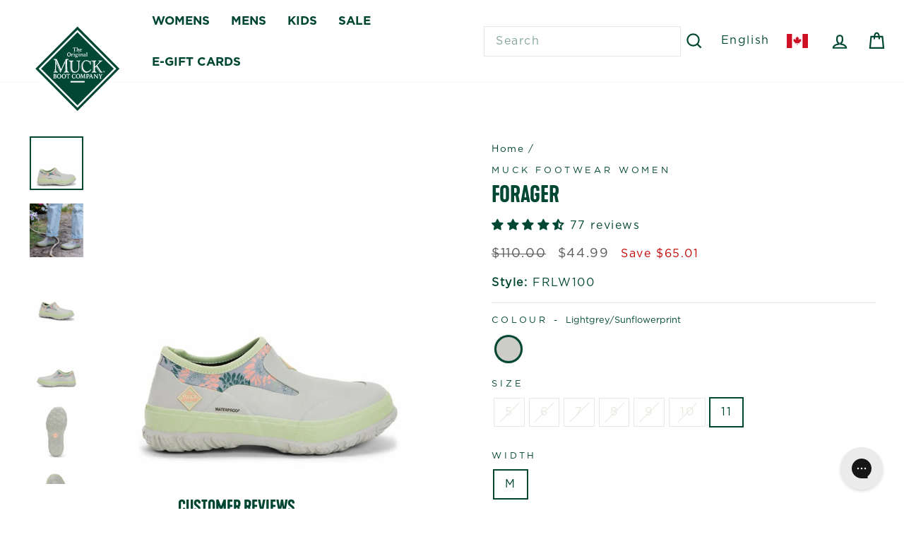

--- FILE ---
content_type: text/html; charset=utf-8
request_url: https://muckbootcompany.ca/products/muck-footwear-women-forager-lightgrey-sunflowerprint
body_size: 59233
content:
<!doctype html>
<html class="no-js" lang="en" dir="ltr">
  <head>
    <meta charset="utf-8">
    <meta http-equiv="X-UA-Compatible" content="IE=edge,chrome=1">
    <meta name="viewport" content="width=device-width,initial-scale=1">
    <meta name="theme-color" content="#004733">
    <link rel="canonical" href="https://muckbootcompany.ca/products/muck-footwear-women-forager-lightgrey-sunflowerprint">
    <link rel="preconnect" href="https://cdn.shopify.com" crossorigin>
    <link rel="preconnect" href="https://fonts.shopifycdn.com" crossorigin>
    <link rel="dns-prefetch" href="https://productreviews.shopifycdn.com">
    <link rel="dns-prefetch" href="https://ajax.googleapis.com">
    <link rel="dns-prefetch" href="https://maps.googleapis.com">
    <link rel="dns-prefetch" href="https://maps.gstatic.com">
    <meta name="google-site-verification" content="vvn82CrJm8xWMHdXtdtcAK43O8Li7S-Ct6YyGCrIz9Q" />
       <script>
        window.dataLayer = window.dataLayer || [];
        function gtag() { dataLayer.push(arguments);}
    
        gtag("consent", "default", {
            ad_storage: "denied",
            ad_user_data: "denied", 
            ad_personalization: "denied",
            analytics_storage: "denied",
            functionality_storage: "denied",
            personalization_storage: "denied",
            security_storage: "granted",
            wait_for_update: 2000,
        });
    
        gtag("set", "ads_data_redaction", true);
        gtag("set", "url_passthrough", true);
    
    </script>
    
    <!-- Google Tag Manager -->
    <script>
      (function(w,d,s,l,i){w[l]=w[l]||[];w[l].push({'gtm.start':
      new Date().getTime(),event:'gtm.js'});var f=d.getElementsByTagName(s)[0],
      j=d.createElement(s),dl=l!='dataLayer'?'&l='+l:'';j.async=true;j.src=
      'https://www.googletagmanager.com/gtm.js?id='+i+dl;f.parentNode.insertBefore(j,f);
      })(window,document,'script','dataLayer','GTM-TXVJ9LM9');
    </script>
    <!-- End Google Tag Manager -->
    
    
<link rel="shortcut icon" href="//muckbootcompany.ca/cdn/shop/files/favicon_32X32_1bb9b126-d110-4833-a61c-7b4787940a3e_32x32.png?v=1696514592" type="image/png"><title>Muck Footwear Women FORAGER LIGHTGREY/SUNFLOWERPRINT
&ndash; Muck Boot Company Canada
</title>
<meta name="description" content="The Forager Low Slip On is designed for the active wearer who desires comfort and reliability. It allows for easy-on and easy-off for the person who is on the move and needs a shoe that&#39;s ready to go when they are. It is pliable, lightweight and easy to pack and clean. This version features a sunflower print sure to br"><meta property="og:site_name" content="Muck Boot Company Canada">
  <meta property="og:url" content="https://muckbootcompany.ca/products/muck-footwear-women-forager-lightgrey-sunflowerprint">
  <meta property="og:title" content="Muck Footwear Women FORAGER LIGHTGREY/SUNFLOWERPRINT">
  <meta property="og:type" content="product">
  <meta property="og:description" content="The Forager Low Slip On is designed for the active wearer who desires comfort and reliability. It allows for easy-on and easy-off for the person who is on the move and needs a shoe that&#39;s ready to go when they are. It is pliable, lightweight and easy to pack and clean. This version features a sunflower print sure to br"><meta property="og:image" content="http://muckbootcompany.ca/cdn/shop/products/FRLW100B0024_496e2279-ea59-4cc0-9bb8-6c0117e1e8ff.jpg?v=1706236225">
    <meta property="og:image:secure_url" content="https://muckbootcompany.ca/cdn/shop/products/FRLW100B0024_496e2279-ea59-4cc0-9bb8-6c0117e1e8ff.jpg?v=1706236225">
    <meta property="og:image:width" content="1000">
    <meta property="og:image:height" content="1000"><meta name="twitter:site" content="@">
  <meta name="twitter:card" content="summary_large_image">
  <meta name="twitter:title" content="Muck Footwear Women FORAGER LIGHTGREY/SUNFLOWERPRINT">
  <meta name="twitter:description" content="The Forager Low Slip On is designed for the active wearer who desires comfort and reliability. It allows for easy-on and easy-off for the person who is on the move and needs a shoe that&#39;s ready to go when they are. It is pliable, lightweight and easy to pack and clean. This version features a sunflower print sure to br">

<style data-shopify>
  

  
  
  
</style><link href="//muckbootcompany.ca/cdn/shop/t/14/assets/theme.css?v=177580555226089005031762983806" rel="stylesheet" type="text/css" media="all" />
<style data-shopify>
          @font-face {
            font-family: "Gotham-Bold";
            src: url('https://cdn.shopify.com/s/files/1/0331/7710/8620/files/Gotham-Bold.woff?v=1696515780') format("woff");
          }
          @font-face {
            font-family: "Gotham-Book";
            src: url('https://cdn.shopify.com/s/files/1/0331/7710/8620/files/Gotham-Book.woff?v=1696515781') format("woff");
          }
          @font-face {
            font-family: "kapraneue-bold";
            src: url('https://cdn.shopify.com/s/files/1/0331/7710/8620/files/kapraneuebold.woff?v=1696515780') format("woff");
          }
          @font-face {
            font-family: "kapraneue-semibold";
            src: url('https://cdn.shopify.com/s/files/1/0331/7710/8620/files/kapra_Neue_SemiBold.otf?v=1696515780') format("opentype");
          }
  
      :root {
        
           --typeHeaderPrimary: kapraneue-bold;
           --typeBasePrimary:Gotham-Book;
        

      --typeHeaderFallback: sans-serif;
      --typeHeaderSize: 32px;
      --typeHeaderWeight: 400;
      --typeHeaderLineHeight: 1;
      --typeHeaderSpacing: 0.0em;


      --typeBaseFallback:sans-serif;
      --typeBaseSize: 16px;
      --typeBaseWeight: 300;
      --typeBaseSpacing: 0.1em;
      --typeBaseLineHeight: 1.6;
      --typeBaselineHeightMinus01: 1.5;

      --typeCollectionTitle: 20px;

      --iconWeight: 5px;
      --iconLinecaps: miter;

      
          --buttonRadius: 0;
      

      --colorGridOverlayOpacity: 0.1;
      }

      .placeholder-content {
      background-image: linear-gradient(100deg, #ffffff 40%, #f7f7f7 63%, #ffffff 79%);
      }</style>
      <script>
              let id = setInterval(function() {
            let modals = document.querySelectorAll('div.mc-modal, div.mc-modal-bg');
            if (modals.length > 0) {
                modals.forEach(function(element) {
                    element.remove();
                });
                clearInterval(id);
            }
        }, 10);
      </script>
    
    <script>
      document.documentElement.className = document.documentElement.className.replace('no-js', 'js');

      window.theme = window.theme || {};
      theme.routes = {
        home: "/",
        cart: "/cart.js",
        cartPage: "/cart",
        cartAdd: "/cart/add.js",
        cartChange: "/cart/change.js",
        search: "/search",
        predictiveSearch: "/search/suggest"
      };
      theme.strings = {
        soldOut: "Sold Out",
        unavailable: "Unavailable",
        inStockLabel: "In stock, ready to ship",
        oneStockLabel: "Low stock - [count] item left",
        otherStockLabel: "Low stock - [count] items left",
        willNotShipUntil: "Ready to ship [date]",
        willBeInStockAfter: "Back in stock [date]",
        waitingForStock: "Inventory on the way",
        savePrice: "Save [saved_amount]",
        cartEmpty: "Your bag is currently empty.",
        cartTermsConfirmation: "You must agree with the terms and conditions of sales to check out",
        searchCollections: "Collections",
        searchPages: "Pages",
        searchArticles: "Articles",
        productFrom: "from ",
        maxQuantity: "You can only have [quantity] of [title] in your bag.",
        template_name: 'product'
      };
      theme.settings = {
        cartType: "page",
        isCustomerTemplate: false,
        moneyFormat: "${{amount}}",
        saveType: "dollar",
        productImageSize: "natural",
        productImageCover: false,
        predictiveSearch: true,
        predictiveSearchType: null,
        predictiveSearchVendor: false,
        predictiveSearchPrice: false,
        quickView: true,
        themeName: 'Impulse',
        themeVersion: "7.4.0"
      };
    </script>
    <script
      src="https://cdnjs.cloudflare.com/ajax/libs/jquery/3.3.1/jquery.min.js"
      integrity="sha256-FgpCb/KJQlLNfOu91ta32o/NMZxltwRo8QtmkMRdAu8="
      crossorigin="anonymous"
    ></script>

    <script>window.performance && window.performance.mark && window.performance.mark('shopify.content_for_header.start');</script><meta name="google-site-verification" content="lFgnXHoSan2_zuu7qyybC_ynmT4zpguYlGRGOBMv6IY">
<meta name="facebook-domain-verification" content="rhn5w5b337msmwno4vhcbc0diomybc">
<meta id="shopify-digital-wallet" name="shopify-digital-wallet" content="/33177108620/digital_wallets/dialog">
<meta name="shopify-checkout-api-token" content="b87098de816ed393733cc9a40da4d86a">
<link rel="alternate" hreflang="x-default" href="https://muckbootcompany.ca/products/muck-footwear-women-forager-lightgrey-sunflowerprint">
<link rel="alternate" hreflang="en" href="https://muckbootcompany.ca/products/muck-footwear-women-forager-lightgrey-sunflowerprint">
<link rel="alternate" hreflang="fr" href="https://muckbootcompany.ca/fr/products/muck-footwear-women-forager-lightgrey-sunflowerprint">
<link rel="alternate" type="application/json+oembed" href="https://muckbootcompany.ca/products/muck-footwear-women-forager-lightgrey-sunflowerprint.oembed">
<script async="async" src="/checkouts/internal/preloads.js?locale=en-CA"></script>
<link rel="preconnect" href="https://shop.app" crossorigin="anonymous">
<script async="async" src="https://shop.app/checkouts/internal/preloads.js?locale=en-CA&shop_id=33177108620" crossorigin="anonymous"></script>
<script id="apple-pay-shop-capabilities" type="application/json">{"shopId":33177108620,"countryCode":"CA","currencyCode":"CAD","merchantCapabilities":["supports3DS"],"merchantId":"gid:\/\/shopify\/Shop\/33177108620","merchantName":"Muck Boot Company Canada","requiredBillingContactFields":["postalAddress","email","phone"],"requiredShippingContactFields":["postalAddress","email","phone"],"shippingType":"shipping","supportedNetworks":["visa","masterCard","amex","discover","interac","jcb"],"total":{"type":"pending","label":"Muck Boot Company Canada","amount":"1.00"},"shopifyPaymentsEnabled":true,"supportsSubscriptions":true}</script>
<script id="shopify-features" type="application/json">{"accessToken":"b87098de816ed393733cc9a40da4d86a","betas":["rich-media-storefront-analytics"],"domain":"muckbootcompany.ca","predictiveSearch":true,"shopId":33177108620,"locale":"en"}</script>
<script>var Shopify = Shopify || {};
Shopify.shop = "samtrend.myshopify.com";
Shopify.locale = "en";
Shopify.currency = {"active":"CAD","rate":"1.0"};
Shopify.country = "CA";
Shopify.theme = {"name":"[DEV] MuckBoots  -- Final Sale","id":149500723340,"schema_name":"MuckBoots","schema_version":"7.4.0","theme_store_id":857,"role":"main"};
Shopify.theme.handle = "null";
Shopify.theme.style = {"id":null,"handle":null};
Shopify.cdnHost = "muckbootcompany.ca/cdn";
Shopify.routes = Shopify.routes || {};
Shopify.routes.root = "/";</script>
<script type="module">!function(o){(o.Shopify=o.Shopify||{}).modules=!0}(window);</script>
<script>!function(o){function n(){var o=[];function n(){o.push(Array.prototype.slice.apply(arguments))}return n.q=o,n}var t=o.Shopify=o.Shopify||{};t.loadFeatures=n(),t.autoloadFeatures=n()}(window);</script>
<script>
  window.ShopifyPay = window.ShopifyPay || {};
  window.ShopifyPay.apiHost = "shop.app\/pay";
  window.ShopifyPay.redirectState = null;
</script>
<script id="shop-js-analytics" type="application/json">{"pageType":"product"}</script>
<script defer="defer" async type="module" src="//muckbootcompany.ca/cdn/shopifycloud/shop-js/modules/v2/client.init-shop-cart-sync_BT-GjEfc.en.esm.js"></script>
<script defer="defer" async type="module" src="//muckbootcompany.ca/cdn/shopifycloud/shop-js/modules/v2/chunk.common_D58fp_Oc.esm.js"></script>
<script defer="defer" async type="module" src="//muckbootcompany.ca/cdn/shopifycloud/shop-js/modules/v2/chunk.modal_xMitdFEc.esm.js"></script>
<script type="module">
  await import("//muckbootcompany.ca/cdn/shopifycloud/shop-js/modules/v2/client.init-shop-cart-sync_BT-GjEfc.en.esm.js");
await import("//muckbootcompany.ca/cdn/shopifycloud/shop-js/modules/v2/chunk.common_D58fp_Oc.esm.js");
await import("//muckbootcompany.ca/cdn/shopifycloud/shop-js/modules/v2/chunk.modal_xMitdFEc.esm.js");

  window.Shopify.SignInWithShop?.initShopCartSync?.({"fedCMEnabled":true,"windoidEnabled":true});

</script>
<script>
  window.Shopify = window.Shopify || {};
  if (!window.Shopify.featureAssets) window.Shopify.featureAssets = {};
  window.Shopify.featureAssets['shop-js'] = {"shop-cart-sync":["modules/v2/client.shop-cart-sync_DZOKe7Ll.en.esm.js","modules/v2/chunk.common_D58fp_Oc.esm.js","modules/v2/chunk.modal_xMitdFEc.esm.js"],"init-fed-cm":["modules/v2/client.init-fed-cm_B6oLuCjv.en.esm.js","modules/v2/chunk.common_D58fp_Oc.esm.js","modules/v2/chunk.modal_xMitdFEc.esm.js"],"shop-cash-offers":["modules/v2/client.shop-cash-offers_D2sdYoxE.en.esm.js","modules/v2/chunk.common_D58fp_Oc.esm.js","modules/v2/chunk.modal_xMitdFEc.esm.js"],"shop-login-button":["modules/v2/client.shop-login-button_QeVjl5Y3.en.esm.js","modules/v2/chunk.common_D58fp_Oc.esm.js","modules/v2/chunk.modal_xMitdFEc.esm.js"],"pay-button":["modules/v2/client.pay-button_DXTOsIq6.en.esm.js","modules/v2/chunk.common_D58fp_Oc.esm.js","modules/v2/chunk.modal_xMitdFEc.esm.js"],"shop-button":["modules/v2/client.shop-button_DQZHx9pm.en.esm.js","modules/v2/chunk.common_D58fp_Oc.esm.js","modules/v2/chunk.modal_xMitdFEc.esm.js"],"avatar":["modules/v2/client.avatar_BTnouDA3.en.esm.js"],"init-windoid":["modules/v2/client.init-windoid_CR1B-cfM.en.esm.js","modules/v2/chunk.common_D58fp_Oc.esm.js","modules/v2/chunk.modal_xMitdFEc.esm.js"],"init-shop-for-new-customer-accounts":["modules/v2/client.init-shop-for-new-customer-accounts_C_vY_xzh.en.esm.js","modules/v2/client.shop-login-button_QeVjl5Y3.en.esm.js","modules/v2/chunk.common_D58fp_Oc.esm.js","modules/v2/chunk.modal_xMitdFEc.esm.js"],"init-shop-email-lookup-coordinator":["modules/v2/client.init-shop-email-lookup-coordinator_BI7n9ZSv.en.esm.js","modules/v2/chunk.common_D58fp_Oc.esm.js","modules/v2/chunk.modal_xMitdFEc.esm.js"],"init-shop-cart-sync":["modules/v2/client.init-shop-cart-sync_BT-GjEfc.en.esm.js","modules/v2/chunk.common_D58fp_Oc.esm.js","modules/v2/chunk.modal_xMitdFEc.esm.js"],"shop-toast-manager":["modules/v2/client.shop-toast-manager_DiYdP3xc.en.esm.js","modules/v2/chunk.common_D58fp_Oc.esm.js","modules/v2/chunk.modal_xMitdFEc.esm.js"],"init-customer-accounts":["modules/v2/client.init-customer-accounts_D9ZNqS-Q.en.esm.js","modules/v2/client.shop-login-button_QeVjl5Y3.en.esm.js","modules/v2/chunk.common_D58fp_Oc.esm.js","modules/v2/chunk.modal_xMitdFEc.esm.js"],"init-customer-accounts-sign-up":["modules/v2/client.init-customer-accounts-sign-up_iGw4briv.en.esm.js","modules/v2/client.shop-login-button_QeVjl5Y3.en.esm.js","modules/v2/chunk.common_D58fp_Oc.esm.js","modules/v2/chunk.modal_xMitdFEc.esm.js"],"shop-follow-button":["modules/v2/client.shop-follow-button_CqMgW2wH.en.esm.js","modules/v2/chunk.common_D58fp_Oc.esm.js","modules/v2/chunk.modal_xMitdFEc.esm.js"],"checkout-modal":["modules/v2/client.checkout-modal_xHeaAweL.en.esm.js","modules/v2/chunk.common_D58fp_Oc.esm.js","modules/v2/chunk.modal_xMitdFEc.esm.js"],"shop-login":["modules/v2/client.shop-login_D91U-Q7h.en.esm.js","modules/v2/chunk.common_D58fp_Oc.esm.js","modules/v2/chunk.modal_xMitdFEc.esm.js"],"lead-capture":["modules/v2/client.lead-capture_BJmE1dJe.en.esm.js","modules/v2/chunk.common_D58fp_Oc.esm.js","modules/v2/chunk.modal_xMitdFEc.esm.js"],"payment-terms":["modules/v2/client.payment-terms_Ci9AEqFq.en.esm.js","modules/v2/chunk.common_D58fp_Oc.esm.js","modules/v2/chunk.modal_xMitdFEc.esm.js"]};
</script>
<script>(function() {
  var isLoaded = false;
  function asyncLoad() {
    if (isLoaded) return;
    isLoaded = true;
    var urls = ["https:\/\/chimpstatic.com\/mcjs-connected\/js\/users\/941de21286940164867ec40de\/5b78179ae47a1a39c2f28ef15.js?shop=samtrend.myshopify.com","https:\/\/config.gorgias.chat\/bundle-loader\/01JB701PNGND5JVZPN64JA1WTV?source=shopify1click\u0026shop=samtrend.myshopify.com","https:\/\/cdn.9gtb.com\/loader.js?g_cvt_id=48fb6648-fd80-4c11-ac37-c8044038463c\u0026shop=samtrend.myshopify.com"];
    for (var i = 0; i < urls.length; i++) {
      var s = document.createElement('script');
      s.type = 'text/javascript';
      s.async = true;
      s.src = urls[i];
      var x = document.getElementsByTagName('script')[0];
      x.parentNode.insertBefore(s, x);
    }
  };
  if(window.attachEvent) {
    window.attachEvent('onload', asyncLoad);
  } else {
    window.addEventListener('load', asyncLoad, false);
  }
})();</script>
<script id="__st">var __st={"a":33177108620,"offset":-18000,"reqid":"ef7d28ea-4d52-414b-a7b2-04a8fefa2be2-1769334135","pageurl":"muckbootcompany.ca\/products\/muck-footwear-women-forager-lightgrey-sunflowerprint","u":"aaa3b9da086a","p":"product","rtyp":"product","rid":7470749089932};</script>
<script>window.ShopifyPaypalV4VisibilityTracking = true;</script>
<script id="captcha-bootstrap">!function(){'use strict';const t='contact',e='account',n='new_comment',o=[[t,t],['blogs',n],['comments',n],[t,'customer']],c=[[e,'customer_login'],[e,'guest_login'],[e,'recover_customer_password'],[e,'create_customer']],r=t=>t.map((([t,e])=>`form[action*='/${t}']:not([data-nocaptcha='true']) input[name='form_type'][value='${e}']`)).join(','),a=t=>()=>t?[...document.querySelectorAll(t)].map((t=>t.form)):[];function s(){const t=[...o],e=r(t);return a(e)}const i='password',u='form_key',d=['recaptcha-v3-token','g-recaptcha-response','h-captcha-response',i],f=()=>{try{return window.sessionStorage}catch{return}},m='__shopify_v',_=t=>t.elements[u];function p(t,e,n=!1){try{const o=window.sessionStorage,c=JSON.parse(o.getItem(e)),{data:r}=function(t){const{data:e,action:n}=t;return t[m]||n?{data:e,action:n}:{data:t,action:n}}(c);for(const[e,n]of Object.entries(r))t.elements[e]&&(t.elements[e].value=n);n&&o.removeItem(e)}catch(o){console.error('form repopulation failed',{error:o})}}const l='form_type',E='cptcha';function T(t){t.dataset[E]=!0}const w=window,h=w.document,L='Shopify',v='ce_forms',y='captcha';let A=!1;((t,e)=>{const n=(g='f06e6c50-85a8-45c8-87d0-21a2b65856fe',I='https://cdn.shopify.com/shopifycloud/storefront-forms-hcaptcha/ce_storefront_forms_captcha_hcaptcha.v1.5.2.iife.js',D={infoText:'Protected by hCaptcha',privacyText:'Privacy',termsText:'Terms'},(t,e,n)=>{const o=w[L][v],c=o.bindForm;if(c)return c(t,g,e,D).then(n);var r;o.q.push([[t,g,e,D],n]),r=I,A||(h.body.append(Object.assign(h.createElement('script'),{id:'captcha-provider',async:!0,src:r})),A=!0)});var g,I,D;w[L]=w[L]||{},w[L][v]=w[L][v]||{},w[L][v].q=[],w[L][y]=w[L][y]||{},w[L][y].protect=function(t,e){n(t,void 0,e),T(t)},Object.freeze(w[L][y]),function(t,e,n,w,h,L){const[v,y,A,g]=function(t,e,n){const i=e?o:[],u=t?c:[],d=[...i,...u],f=r(d),m=r(i),_=r(d.filter((([t,e])=>n.includes(e))));return[a(f),a(m),a(_),s()]}(w,h,L),I=t=>{const e=t.target;return e instanceof HTMLFormElement?e:e&&e.form},D=t=>v().includes(t);t.addEventListener('submit',(t=>{const e=I(t);if(!e)return;const n=D(e)&&!e.dataset.hcaptchaBound&&!e.dataset.recaptchaBound,o=_(e),c=g().includes(e)&&(!o||!o.value);(n||c)&&t.preventDefault(),c&&!n&&(function(t){try{if(!f())return;!function(t){const e=f();if(!e)return;const n=_(t);if(!n)return;const o=n.value;o&&e.removeItem(o)}(t);const e=Array.from(Array(32),(()=>Math.random().toString(36)[2])).join('');!function(t,e){_(t)||t.append(Object.assign(document.createElement('input'),{type:'hidden',name:u})),t.elements[u].value=e}(t,e),function(t,e){const n=f();if(!n)return;const o=[...t.querySelectorAll(`input[type='${i}']`)].map((({name:t})=>t)),c=[...d,...o],r={};for(const[a,s]of new FormData(t).entries())c.includes(a)||(r[a]=s);n.setItem(e,JSON.stringify({[m]:1,action:t.action,data:r}))}(t,e)}catch(e){console.error('failed to persist form',e)}}(e),e.submit())}));const S=(t,e)=>{t&&!t.dataset[E]&&(n(t,e.some((e=>e===t))),T(t))};for(const o of['focusin','change'])t.addEventListener(o,(t=>{const e=I(t);D(e)&&S(e,y())}));const B=e.get('form_key'),M=e.get(l),P=B&&M;t.addEventListener('DOMContentLoaded',(()=>{const t=y();if(P)for(const e of t)e.elements[l].value===M&&p(e,B);[...new Set([...A(),...v().filter((t=>'true'===t.dataset.shopifyCaptcha))])].forEach((e=>S(e,t)))}))}(h,new URLSearchParams(w.location.search),n,t,e,['guest_login'])})(!0,!0)}();</script>
<script integrity="sha256-4kQ18oKyAcykRKYeNunJcIwy7WH5gtpwJnB7kiuLZ1E=" data-source-attribution="shopify.loadfeatures" defer="defer" src="//muckbootcompany.ca/cdn/shopifycloud/storefront/assets/storefront/load_feature-a0a9edcb.js" crossorigin="anonymous"></script>
<script crossorigin="anonymous" defer="defer" src="//muckbootcompany.ca/cdn/shopifycloud/storefront/assets/shopify_pay/storefront-65b4c6d7.js?v=20250812"></script>
<script data-source-attribution="shopify.dynamic_checkout.dynamic.init">var Shopify=Shopify||{};Shopify.PaymentButton=Shopify.PaymentButton||{isStorefrontPortableWallets:!0,init:function(){window.Shopify.PaymentButton.init=function(){};var t=document.createElement("script");t.src="https://muckbootcompany.ca/cdn/shopifycloud/portable-wallets/latest/portable-wallets.en.js",t.type="module",document.head.appendChild(t)}};
</script>
<script data-source-attribution="shopify.dynamic_checkout.buyer_consent">
  function portableWalletsHideBuyerConsent(e){var t=document.getElementById("shopify-buyer-consent"),n=document.getElementById("shopify-subscription-policy-button");t&&n&&(t.classList.add("hidden"),t.setAttribute("aria-hidden","true"),n.removeEventListener("click",e))}function portableWalletsShowBuyerConsent(e){var t=document.getElementById("shopify-buyer-consent"),n=document.getElementById("shopify-subscription-policy-button");t&&n&&(t.classList.remove("hidden"),t.removeAttribute("aria-hidden"),n.addEventListener("click",e))}window.Shopify?.PaymentButton&&(window.Shopify.PaymentButton.hideBuyerConsent=portableWalletsHideBuyerConsent,window.Shopify.PaymentButton.showBuyerConsent=portableWalletsShowBuyerConsent);
</script>
<script data-source-attribution="shopify.dynamic_checkout.cart.bootstrap">document.addEventListener("DOMContentLoaded",(function(){function t(){return document.querySelector("shopify-accelerated-checkout-cart, shopify-accelerated-checkout")}if(t())Shopify.PaymentButton.init();else{new MutationObserver((function(e,n){t()&&(Shopify.PaymentButton.init(),n.disconnect())})).observe(document.body,{childList:!0,subtree:!0})}}));
</script>
<link id="shopify-accelerated-checkout-styles" rel="stylesheet" media="screen" href="https://muckbootcompany.ca/cdn/shopifycloud/portable-wallets/latest/accelerated-checkout-backwards-compat.css" crossorigin="anonymous">
<style id="shopify-accelerated-checkout-cart">
        #shopify-buyer-consent {
  margin-top: 1em;
  display: inline-block;
  width: 100%;
}

#shopify-buyer-consent.hidden {
  display: none;
}

#shopify-subscription-policy-button {
  background: none;
  border: none;
  padding: 0;
  text-decoration: underline;
  font-size: inherit;
  cursor: pointer;
}

#shopify-subscription-policy-button::before {
  box-shadow: none;
}

      </style>

<script>window.performance && window.performance.mark && window.performance.mark('shopify.content_for_header.end');</script>

    <script src="//muckbootcompany.ca/cdn/shop/t/14/assets/vendor-scripts-v11.js" defer="defer"></script><script src="//muckbootcompany.ca/cdn/shop/t/14/assets/theme.js?v=118283926568869293691762972095" defer="defer"></script>
  <!-- BEGIN app block: shopify://apps/cookieyes-gdpr-cookie-banner/blocks/app-embed/44e5ef64-bf2c-4188-838c-6f3b0716b8e4 -->


  <script
    async
    id="cookieyes"
    type="text/javascript"
    src="https://cdn-cookieyes.com/client_data/d939fb65f0970b010aa214a3/script.js"
  ></script>


 <!-- END app block --><!-- BEGIN app block: shopify://apps/cozy-country-redirect/blocks/CozyStaticScript/7b44aa65-e072-42a4-8594-17bbfd843785 --><script src="https://cozycountryredirectiii.addons.business/js/eggbox/14898/script_cdfabb6c365aa25457e83664b7e3ad0e.js?v=1&sign=cdfabb6c365aa25457e83664b7e3ad0e&shop=samtrend.myshopify.com" type='text/javascript'></script>
<!-- END app block --><!-- BEGIN app block: shopify://apps/judge-me-reviews/blocks/judgeme_core/61ccd3b1-a9f2-4160-9fe9-4fec8413e5d8 --><!-- Start of Judge.me Core -->






<link rel="dns-prefetch" href="https://cdnwidget.judge.me">
<link rel="dns-prefetch" href="https://cdn.judge.me">
<link rel="dns-prefetch" href="https://cdn1.judge.me">
<link rel="dns-prefetch" href="https://api.judge.me">

<script data-cfasync='false' class='jdgm-settings-script'>window.jdgmSettings={"pagination":5,"disable_web_reviews":false,"badge_no_review_text":"No reviews","badge_n_reviews_text":"{{ n }} review/reviews","hide_badge_preview_if_no_reviews":false,"badge_hide_text":false,"enforce_center_preview_badge":false,"widget_title":"Customer Reviews","widget_open_form_text":"Write a review","widget_close_form_text":"Cancel review","widget_refresh_page_text":"Refresh page","widget_summary_text":"Based on {{ number_of_reviews }} review/reviews","widget_no_review_text":"Be the first to write a review","widget_name_field_text":"Display name","widget_verified_name_field_text":"Verified Name (public)","widget_name_placeholder_text":"Display name","widget_required_field_error_text":"This field is required.","widget_email_field_text":"Email address","widget_verified_email_field_text":"Verified Email (private, can not be edited)","widget_email_placeholder_text":"Your email address","widget_email_field_error_text":"Please enter a valid email address.","widget_rating_field_text":"Rating","widget_review_title_field_text":"Review Title","widget_review_title_placeholder_text":"Give your review a title","widget_review_body_field_text":"Review content","widget_review_body_placeholder_text":"Start writing here...","widget_pictures_field_text":"Picture/Video (optional)","widget_submit_review_text":"Submit Review","widget_submit_verified_review_text":"Submit Verified Review","widget_submit_success_msg_with_auto_publish":"Thank you! Please refresh the page in a few moments to see your review. You can remove or edit your review by logging into \u003ca href='https://judge.me/login' target='_blank' rel='nofollow noopener'\u003eJudge.me\u003c/a\u003e","widget_submit_success_msg_no_auto_publish":"Thank you! Your review will be published as soon as it is approved by the shop admin. You can remove or edit your review by logging into \u003ca href='https://judge.me/login' target='_blank' rel='nofollow noopener'\u003eJudge.me\u003c/a\u003e","widget_show_default_reviews_out_of_total_text":"Showing {{ n_reviews_shown }} out of {{ n_reviews }} reviews.","widget_show_all_link_text":"Show all","widget_show_less_link_text":"Show less","widget_author_said_text":"{{ reviewer_name }} said:","widget_days_text":"{{ n }} days ago","widget_weeks_text":"{{ n }} week/weeks ago","widget_months_text":"{{ n }} month/months ago","widget_years_text":"{{ n }} year/years ago","widget_yesterday_text":"Yesterday","widget_today_text":"Today","widget_replied_text":"\u003e\u003e {{ shop_name }} replied:","widget_read_more_text":"Read more","widget_reviewer_name_as_initial":"","widget_rating_filter_color":"#fbcd0a","widget_rating_filter_see_all_text":"See all reviews","widget_sorting_most_recent_text":"Most Recent","widget_sorting_highest_rating_text":"Highest Rating","widget_sorting_lowest_rating_text":"Lowest Rating","widget_sorting_with_pictures_text":"Only Pictures","widget_sorting_most_helpful_text":"Most Helpful","widget_open_question_form_text":"Ask a question","widget_reviews_subtab_text":"Reviews","widget_questions_subtab_text":"Questions","widget_question_label_text":"Question","widget_answer_label_text":"Answer","widget_question_placeholder_text":"Write your question here","widget_submit_question_text":"Submit Question","widget_question_submit_success_text":"Thank you for your question! We will notify you once it gets answered.","verified_badge_text":"Verified","verified_badge_bg_color":"","verified_badge_text_color":"","verified_badge_placement":"left-of-reviewer-name","widget_review_max_height":"","widget_hide_border":false,"widget_social_share":false,"widget_thumb":false,"widget_review_location_show":false,"widget_location_format":"","all_reviews_include_out_of_store_products":true,"all_reviews_out_of_store_text":"(out of store)","all_reviews_pagination":100,"all_reviews_product_name_prefix_text":"about","enable_review_pictures":false,"enable_question_anwser":false,"widget_theme":"default","review_date_format":"mm/dd/yyyy","default_sort_method":"most-recent","widget_product_reviews_subtab_text":"Product Reviews","widget_shop_reviews_subtab_text":"Shop Reviews","widget_other_products_reviews_text":"Reviews for other products","widget_store_reviews_subtab_text":"Store reviews","widget_no_store_reviews_text":"This store hasn't received any reviews yet","widget_web_restriction_product_reviews_text":"This product hasn't received any reviews yet","widget_no_items_text":"No items found","widget_show_more_text":"Show more","widget_write_a_store_review_text":"Write a Store Review","widget_other_languages_heading":"Reviews in Other Languages","widget_translate_review_text":"Translate review to {{ language }}","widget_translating_review_text":"Translating...","widget_show_original_translation_text":"Show original ({{ language }})","widget_translate_review_failed_text":"Review couldn't be translated.","widget_translate_review_retry_text":"Retry","widget_translate_review_try_again_later_text":"Try again later","show_product_url_for_grouped_product":false,"widget_sorting_pictures_first_text":"Pictures First","show_pictures_on_all_rev_page_mobile":false,"show_pictures_on_all_rev_page_desktop":false,"floating_tab_hide_mobile_install_preference":false,"floating_tab_button_name":"★ Reviews","floating_tab_title":"Let customers speak for us","floating_tab_button_color":"","floating_tab_button_background_color":"","floating_tab_url":"","floating_tab_url_enabled":false,"floating_tab_tab_style":"text","all_reviews_text_badge_text":"Customers rate us {{ shop.metafields.judgeme.all_reviews_rating | round: 1 }}/5 based on {{ shop.metafields.judgeme.all_reviews_count }} reviews.","all_reviews_text_badge_text_branded_style":"{{ shop.metafields.judgeme.all_reviews_rating | round: 1 }} out of 5 stars based on {{ shop.metafields.judgeme.all_reviews_count }} reviews","is_all_reviews_text_badge_a_link":false,"show_stars_for_all_reviews_text_badge":false,"all_reviews_text_badge_url":"","all_reviews_text_style":"branded","all_reviews_text_color_style":"judgeme_brand_color","all_reviews_text_color":"#108474","all_reviews_text_show_jm_brand":true,"featured_carousel_show_header":true,"featured_carousel_title":"Let customers speak for us","testimonials_carousel_title":"Customers are saying","videos_carousel_title":"Real customer stories","cards_carousel_title":"Customers are saying","featured_carousel_count_text":"from {{ n }} reviews","featured_carousel_add_link_to_all_reviews_page":false,"featured_carousel_url":"","featured_carousel_show_images":true,"featured_carousel_autoslide_interval":5,"featured_carousel_arrows_on_the_sides":false,"featured_carousel_height":250,"featured_carousel_width":80,"featured_carousel_image_size":0,"featured_carousel_image_height":250,"featured_carousel_arrow_color":"#eeeeee","verified_count_badge_style":"branded","verified_count_badge_orientation":"horizontal","verified_count_badge_color_style":"judgeme_brand_color","verified_count_badge_color":"#108474","is_verified_count_badge_a_link":false,"verified_count_badge_url":"","verified_count_badge_show_jm_brand":true,"widget_rating_preset_default":5,"widget_first_sub_tab":"product-reviews","widget_show_histogram":true,"widget_histogram_use_custom_color":false,"widget_pagination_use_custom_color":false,"widget_star_use_custom_color":false,"widget_verified_badge_use_custom_color":false,"widget_write_review_use_custom_color":false,"picture_reminder_submit_button":"Upload Pictures","enable_review_videos":false,"mute_video_by_default":false,"widget_sorting_videos_first_text":"Videos First","widget_review_pending_text":"Pending","featured_carousel_items_for_large_screen":3,"social_share_options_order":"Facebook,Twitter","remove_microdata_snippet":true,"disable_json_ld":false,"enable_json_ld_products":false,"preview_badge_show_question_text":false,"preview_badge_no_question_text":"No questions","preview_badge_n_question_text":"{{ number_of_questions }} question/questions","qa_badge_show_icon":false,"qa_badge_position":"same-row","remove_judgeme_branding":false,"widget_add_search_bar":false,"widget_search_bar_placeholder":"Search","widget_sorting_verified_only_text":"Verified only","featured_carousel_theme":"default","featured_carousel_show_rating":true,"featured_carousel_show_title":true,"featured_carousel_show_body":true,"featured_carousel_show_date":false,"featured_carousel_show_reviewer":true,"featured_carousel_show_product":false,"featured_carousel_header_background_color":"#108474","featured_carousel_header_text_color":"#ffffff","featured_carousel_name_product_separator":"reviewed","featured_carousel_full_star_background":"#108474","featured_carousel_empty_star_background":"#dadada","featured_carousel_vertical_theme_background":"#f9fafb","featured_carousel_verified_badge_enable":true,"featured_carousel_verified_badge_color":"#108474","featured_carousel_border_style":"round","featured_carousel_review_line_length_limit":3,"featured_carousel_more_reviews_button_text":"Read more reviews","featured_carousel_view_product_button_text":"View product","all_reviews_page_load_reviews_on":"scroll","all_reviews_page_load_more_text":"Load More Reviews","disable_fb_tab_reviews":false,"enable_ajax_cdn_cache":false,"widget_advanced_speed_features":5,"widget_public_name_text":"displayed publicly like","default_reviewer_name":"John Smith","default_reviewer_name_has_non_latin":true,"widget_reviewer_anonymous":"Anonymous","medals_widget_title":"Judge.me Review Medals","medals_widget_background_color":"#f9fafb","medals_widget_position":"footer_all_pages","medals_widget_border_color":"#f9fafb","medals_widget_verified_text_position":"left","medals_widget_use_monochromatic_version":false,"medals_widget_elements_color":"#108474","show_reviewer_avatar":true,"widget_invalid_yt_video_url_error_text":"Not a YouTube video URL","widget_max_length_field_error_text":"Please enter no more than {0} characters.","widget_show_country_flag":false,"widget_show_collected_via_shop_app":true,"widget_verified_by_shop_badge_style":"light","widget_verified_by_shop_text":"Verified by Shop","widget_show_photo_gallery":false,"widget_load_with_code_splitting":true,"widget_ugc_install_preference":false,"widget_ugc_title":"Made by us, Shared by you","widget_ugc_subtitle":"Tag us to see your picture featured in our page","widget_ugc_arrows_color":"#ffffff","widget_ugc_primary_button_text":"Buy Now","widget_ugc_primary_button_background_color":"#108474","widget_ugc_primary_button_text_color":"#ffffff","widget_ugc_primary_button_border_width":"0","widget_ugc_primary_button_border_style":"none","widget_ugc_primary_button_border_color":"#108474","widget_ugc_primary_button_border_radius":"25","widget_ugc_secondary_button_text":"Load More","widget_ugc_secondary_button_background_color":"#ffffff","widget_ugc_secondary_button_text_color":"#108474","widget_ugc_secondary_button_border_width":"2","widget_ugc_secondary_button_border_style":"solid","widget_ugc_secondary_button_border_color":"#108474","widget_ugc_secondary_button_border_radius":"25","widget_ugc_reviews_button_text":"View Reviews","widget_ugc_reviews_button_background_color":"#ffffff","widget_ugc_reviews_button_text_color":"#108474","widget_ugc_reviews_button_border_width":"2","widget_ugc_reviews_button_border_style":"solid","widget_ugc_reviews_button_border_color":"#108474","widget_ugc_reviews_button_border_radius":"25","widget_ugc_reviews_button_link_to":"judgeme-reviews-page","widget_ugc_show_post_date":true,"widget_ugc_max_width":"800","widget_rating_metafield_value_type":true,"widget_primary_color":"#004733","widget_enable_secondary_color":true,"widget_secondary_color":"#000000","widget_summary_average_rating_text":"{{ average_rating }} out of 5","widget_media_grid_title":"Customer photos \u0026 videos","widget_media_grid_see_more_text":"See more","widget_round_style":false,"widget_show_product_medals":false,"widget_verified_by_judgeme_text":"Verified by Judge.me","widget_show_store_medals":true,"widget_verified_by_judgeme_text_in_store_medals":"Verified by Judge.me","widget_media_field_exceed_quantity_message":"Sorry, we can only accept {{ max_media }} for one review.","widget_media_field_exceed_limit_message":"{{ file_name }} is too large, please select a {{ media_type }} less than {{ size_limit }}MB.","widget_review_submitted_text":"Review Submitted!","widget_question_submitted_text":"Question Submitted!","widget_close_form_text_question":"Cancel","widget_write_your_answer_here_text":"Write your answer here","widget_enabled_branded_link":true,"widget_show_collected_by_judgeme":false,"widget_reviewer_name_color":"","widget_write_review_text_color":"","widget_write_review_bg_color":"","widget_collected_by_judgeme_text":"collected by Judge.me","widget_pagination_type":"standard","widget_load_more_text":"Load More","widget_load_more_color":"#108474","widget_full_review_text":"Full Review","widget_read_more_reviews_text":"Read More Reviews","widget_read_questions_text":"Read Questions","widget_questions_and_answers_text":"Questions \u0026 Answers","widget_verified_by_text":"Verified by","widget_verified_text":"Verified","widget_number_of_reviews_text":"{{ number_of_reviews }} reviews","widget_back_button_text":"Back","widget_next_button_text":"Next","widget_custom_forms_filter_button":"Filters","custom_forms_style":"horizontal","widget_show_review_information":false,"how_reviews_are_collected":"How reviews are collected?","widget_show_review_keywords":false,"widget_gdpr_statement":"How we use your data: We'll only contact you about the review you left, and only if necessary. By submitting your review, you agree to Judge.me's \u003ca href='https://judge.me/terms' target='_blank' rel='nofollow noopener'\u003eterms\u003c/a\u003e, \u003ca href='https://judge.me/privacy' target='_blank' rel='nofollow noopener'\u003eprivacy\u003c/a\u003e and \u003ca href='https://judge.me/content-policy' target='_blank' rel='nofollow noopener'\u003econtent\u003c/a\u003e policies.","widget_multilingual_sorting_enabled":false,"widget_translate_review_content_enabled":false,"widget_translate_review_content_method":"manual","popup_widget_review_selection":"automatically_with_pictures","popup_widget_round_border_style":true,"popup_widget_show_title":true,"popup_widget_show_body":true,"popup_widget_show_reviewer":false,"popup_widget_show_product":true,"popup_widget_show_pictures":true,"popup_widget_use_review_picture":true,"popup_widget_show_on_home_page":true,"popup_widget_show_on_product_page":true,"popup_widget_show_on_collection_page":true,"popup_widget_show_on_cart_page":true,"popup_widget_position":"bottom_left","popup_widget_first_review_delay":5,"popup_widget_duration":5,"popup_widget_interval":5,"popup_widget_review_count":5,"popup_widget_hide_on_mobile":true,"review_snippet_widget_round_border_style":true,"review_snippet_widget_card_color":"#FFFFFF","review_snippet_widget_slider_arrows_background_color":"#FFFFFF","review_snippet_widget_slider_arrows_color":"#000000","review_snippet_widget_star_color":"#108474","show_product_variant":false,"all_reviews_product_variant_label_text":"Variant: ","widget_show_verified_branding":false,"widget_ai_summary_title":"Customers say","widget_ai_summary_disclaimer":"AI-powered review summary based on recent customer reviews","widget_show_ai_summary":false,"widget_show_ai_summary_bg":false,"widget_show_review_title_input":true,"redirect_reviewers_invited_via_email":"review_widget","request_store_review_after_product_review":false,"request_review_other_products_in_order":false,"review_form_color_scheme":"default","review_form_corner_style":"square","review_form_star_color":{},"review_form_text_color":"#333333","review_form_background_color":"#ffffff","review_form_field_background_color":"#fafafa","review_form_button_color":{},"review_form_button_text_color":"#ffffff","review_form_modal_overlay_color":"#000000","review_content_screen_title_text":"How would you rate this product?","review_content_introduction_text":"We would love it if you would share a bit about your experience.","store_review_form_title_text":"How would you rate this store?","store_review_form_introduction_text":"We would love it if you would share a bit about your experience.","show_review_guidance_text":true,"one_star_review_guidance_text":"Poor","five_star_review_guidance_text":"Great","customer_information_screen_title_text":"About you","customer_information_introduction_text":"Please tell us more about you.","custom_questions_screen_title_text":"Your experience in more detail","custom_questions_introduction_text":"Here are a few questions to help us understand more about your experience.","review_submitted_screen_title_text":"Thanks for your review!","review_submitted_screen_thank_you_text":"We are processing it and it will appear on the store soon.","review_submitted_screen_email_verification_text":"Please confirm your email by clicking the link we just sent you. This helps us keep reviews authentic.","review_submitted_request_store_review_text":"Would you like to share your experience of shopping with us?","review_submitted_review_other_products_text":"Would you like to review these products?","store_review_screen_title_text":"Would you like to share your experience of shopping with us?","store_review_introduction_text":"We value your feedback and use it to improve. Please share any thoughts or suggestions you have.","reviewer_media_screen_title_picture_text":"Share a picture","reviewer_media_introduction_picture_text":"Upload a photo to support your review.","reviewer_media_screen_title_video_text":"Share a video","reviewer_media_introduction_video_text":"Upload a video to support your review.","reviewer_media_screen_title_picture_or_video_text":"Share a picture or video","reviewer_media_introduction_picture_or_video_text":"Upload a photo or video to support your review.","reviewer_media_youtube_url_text":"Paste your Youtube URL here","advanced_settings_next_step_button_text":"Next","advanced_settings_close_review_button_text":"Close","modal_write_review_flow":false,"write_review_flow_required_text":"Required","write_review_flow_privacy_message_text":"We respect your privacy.","write_review_flow_anonymous_text":"Post review as anonymous","write_review_flow_visibility_text":"This won't be visible to other customers.","write_review_flow_multiple_selection_help_text":"Select as many as you like","write_review_flow_single_selection_help_text":"Select one option","write_review_flow_required_field_error_text":"This field is required","write_review_flow_invalid_email_error_text":"Please enter a valid email address","write_review_flow_max_length_error_text":"Max. {{ max_length }} characters.","write_review_flow_media_upload_text":"\u003cb\u003eClick to upload\u003c/b\u003e or drag and drop","write_review_flow_gdpr_statement":"We'll only contact you about your review if necessary. By submitting your review, you agree to our \u003ca href='https://judge.me/terms' target='_blank' rel='nofollow noopener'\u003eterms and conditions\u003c/a\u003e and \u003ca href='https://judge.me/privacy' target='_blank' rel='nofollow noopener'\u003eprivacy policy\u003c/a\u003e.","rating_only_reviews_enabled":false,"show_negative_reviews_help_screen":false,"new_review_flow_help_screen_rating_threshold":3,"negative_review_resolution_screen_title_text":"Tell us more","negative_review_resolution_text":"Your experience matters to us. If there were issues with your purchase, we're here to help. Feel free to reach out to us, we'd love the opportunity to make things right.","negative_review_resolution_button_text":"Contact us","negative_review_resolution_proceed_with_review_text":"Leave a review","negative_review_resolution_subject":"Issue with purchase from {{ shop_name }}.{{ order_name }}","preview_badge_collection_page_install_status":false,"widget_review_custom_css":"","preview_badge_custom_css":"","preview_badge_stars_count":"5-stars","featured_carousel_custom_css":"","floating_tab_custom_css":"","all_reviews_widget_custom_css":"","medals_widget_custom_css":"","verified_badge_custom_css":"","all_reviews_text_custom_css":"","transparency_badges_collected_via_store_invite":false,"transparency_badges_from_another_provider":false,"transparency_badges_collected_from_store_visitor":false,"transparency_badges_collected_by_verified_review_provider":false,"transparency_badges_earned_reward":false,"transparency_badges_collected_via_store_invite_text":"Review collected via store invitation","transparency_badges_from_another_provider_text":"Review collected from another provider","transparency_badges_collected_from_store_visitor_text":"Review collected from a store visitor","transparency_badges_written_in_google_text":"Review written in Google","transparency_badges_written_in_etsy_text":"Review written in Etsy","transparency_badges_written_in_shop_app_text":"Review written in Shop App","transparency_badges_earned_reward_text":"Review earned a reward for future purchase","product_review_widget_per_page":10,"widget_store_review_label_text":"Review about the store","checkout_comment_extension_title_on_product_page":"Customer Comments","checkout_comment_extension_num_latest_comment_show":5,"checkout_comment_extension_format":"name_and_timestamp","checkout_comment_customer_name":"last_initial","checkout_comment_comment_notification":true,"preview_badge_collection_page_install_preference":false,"preview_badge_home_page_install_preference":false,"preview_badge_product_page_install_preference":false,"review_widget_install_preference":"","review_carousel_install_preference":false,"floating_reviews_tab_install_preference":"none","verified_reviews_count_badge_install_preference":false,"all_reviews_text_install_preference":false,"review_widget_best_location":false,"judgeme_medals_install_preference":false,"review_widget_revamp_enabled":false,"review_widget_qna_enabled":false,"review_widget_header_theme":"minimal","review_widget_widget_title_enabled":true,"review_widget_header_text_size":"medium","review_widget_header_text_weight":"regular","review_widget_average_rating_style":"compact","review_widget_bar_chart_enabled":true,"review_widget_bar_chart_type":"numbers","review_widget_bar_chart_style":"standard","review_widget_expanded_media_gallery_enabled":false,"review_widget_reviews_section_theme":"standard","review_widget_image_style":"thumbnails","review_widget_review_image_ratio":"square","review_widget_stars_size":"medium","review_widget_verified_badge":"standard_text","review_widget_review_title_text_size":"medium","review_widget_review_text_size":"medium","review_widget_review_text_length":"medium","review_widget_number_of_columns_desktop":3,"review_widget_carousel_transition_speed":5,"review_widget_custom_questions_answers_display":"always","review_widget_button_text_color":"#FFFFFF","review_widget_text_color":"#000000","review_widget_lighter_text_color":"#7B7B7B","review_widget_corner_styling":"soft","review_widget_review_word_singular":"review","review_widget_review_word_plural":"reviews","review_widget_voting_label":"Helpful?","review_widget_shop_reply_label":"Reply from {{ shop_name }}:","review_widget_filters_title":"Filters","qna_widget_question_word_singular":"Question","qna_widget_question_word_plural":"Questions","qna_widget_answer_reply_label":"Answer from {{ answerer_name }}:","qna_content_screen_title_text":"Ask a question about this product","qna_widget_question_required_field_error_text":"Please enter your question.","qna_widget_flow_gdpr_statement":"We'll only contact you about your question if necessary. By submitting your question, you agree to our \u003ca href='https://judge.me/terms' target='_blank' rel='nofollow noopener'\u003eterms and conditions\u003c/a\u003e and \u003ca href='https://judge.me/privacy' target='_blank' rel='nofollow noopener'\u003eprivacy policy\u003c/a\u003e.","qna_widget_question_submitted_text":"Thanks for your question!","qna_widget_close_form_text_question":"Close","qna_widget_question_submit_success_text":"We’ll notify you by email when your question is answered.","all_reviews_widget_v2025_enabled":false,"all_reviews_widget_v2025_header_theme":"default","all_reviews_widget_v2025_widget_title_enabled":true,"all_reviews_widget_v2025_header_text_size":"medium","all_reviews_widget_v2025_header_text_weight":"regular","all_reviews_widget_v2025_average_rating_style":"compact","all_reviews_widget_v2025_bar_chart_enabled":true,"all_reviews_widget_v2025_bar_chart_type":"numbers","all_reviews_widget_v2025_bar_chart_style":"standard","all_reviews_widget_v2025_expanded_media_gallery_enabled":false,"all_reviews_widget_v2025_show_store_medals":true,"all_reviews_widget_v2025_show_photo_gallery":true,"all_reviews_widget_v2025_show_review_keywords":false,"all_reviews_widget_v2025_show_ai_summary":false,"all_reviews_widget_v2025_show_ai_summary_bg":false,"all_reviews_widget_v2025_add_search_bar":false,"all_reviews_widget_v2025_default_sort_method":"most-recent","all_reviews_widget_v2025_reviews_per_page":10,"all_reviews_widget_v2025_reviews_section_theme":"default","all_reviews_widget_v2025_image_style":"thumbnails","all_reviews_widget_v2025_review_image_ratio":"square","all_reviews_widget_v2025_stars_size":"medium","all_reviews_widget_v2025_verified_badge":"bold_badge","all_reviews_widget_v2025_review_title_text_size":"medium","all_reviews_widget_v2025_review_text_size":"medium","all_reviews_widget_v2025_review_text_length":"medium","all_reviews_widget_v2025_number_of_columns_desktop":3,"all_reviews_widget_v2025_carousel_transition_speed":5,"all_reviews_widget_v2025_custom_questions_answers_display":"always","all_reviews_widget_v2025_show_product_variant":false,"all_reviews_widget_v2025_show_reviewer_avatar":true,"all_reviews_widget_v2025_reviewer_name_as_initial":"","all_reviews_widget_v2025_review_location_show":false,"all_reviews_widget_v2025_location_format":"","all_reviews_widget_v2025_show_country_flag":false,"all_reviews_widget_v2025_verified_by_shop_badge_style":"light","all_reviews_widget_v2025_social_share":false,"all_reviews_widget_v2025_social_share_options_order":"Facebook,Twitter,LinkedIn,Pinterest","all_reviews_widget_v2025_pagination_type":"standard","all_reviews_widget_v2025_button_text_color":"#FFFFFF","all_reviews_widget_v2025_text_color":"#000000","all_reviews_widget_v2025_lighter_text_color":"#7B7B7B","all_reviews_widget_v2025_corner_styling":"soft","all_reviews_widget_v2025_title":"Customer reviews","all_reviews_widget_v2025_ai_summary_title":"Customers say about this store","all_reviews_widget_v2025_no_review_text":"Be the first to write a review","platform":"shopify","branding_url":"https://app.judge.me/reviews","branding_text":"Powered by Judge.me","locale":"en","reply_name":"Muck Boot Company Canada","widget_version":"3.0","footer":true,"autopublish":true,"review_dates":false,"enable_custom_form":false,"shop_locale":"en","enable_multi_locales_translations":true,"show_review_title_input":true,"review_verification_email_status":"never","can_be_branded":true,"reply_name_text":"Muck Boot Company Canada"};</script> <style class='jdgm-settings-style'>.jdgm-xx{left:0}:root{--jdgm-primary-color: #004733;--jdgm-secondary-color: #000;--jdgm-star-color: #004733;--jdgm-write-review-text-color: white;--jdgm-write-review-bg-color: #004733;--jdgm-paginate-color: #004733;--jdgm-border-radius: 0;--jdgm-reviewer-name-color: #004733}.jdgm-histogram__bar-content{background-color:#004733}.jdgm-rev[data-verified-buyer=true] .jdgm-rev__icon.jdgm-rev__icon:after,.jdgm-rev__buyer-badge.jdgm-rev__buyer-badge{color:white;background-color:#004733}.jdgm-review-widget--small .jdgm-gallery.jdgm-gallery .jdgm-gallery__thumbnail-link:nth-child(8) .jdgm-gallery__thumbnail-wrapper.jdgm-gallery__thumbnail-wrapper:before{content:"See more"}@media only screen and (min-width: 768px){.jdgm-gallery.jdgm-gallery .jdgm-gallery__thumbnail-link:nth-child(8) .jdgm-gallery__thumbnail-wrapper.jdgm-gallery__thumbnail-wrapper:before{content:"See more"}}.jdgm-rev .jdgm-rev__timestamp,.jdgm-quest .jdgm-rev__timestamp,.jdgm-carousel-item__timestamp{display:none !important}.jdgm-author-all-initials{display:none !important}.jdgm-author-last-initial{display:none !important}.jdgm-rev-widg__title{visibility:hidden}.jdgm-rev-widg__summary-text{visibility:hidden}.jdgm-prev-badge__text{visibility:hidden}.jdgm-rev__prod-link-prefix:before{content:'about'}.jdgm-rev__variant-label:before{content:'Variant: '}.jdgm-rev__out-of-store-text:before{content:'(out of store)'}@media only screen and (min-width: 768px){.jdgm-rev__pics .jdgm-rev_all-rev-page-picture-separator,.jdgm-rev__pics .jdgm-rev__product-picture{display:none}}@media only screen and (max-width: 768px){.jdgm-rev__pics .jdgm-rev_all-rev-page-picture-separator,.jdgm-rev__pics .jdgm-rev__product-picture{display:none}}.jdgm-preview-badge[data-template="product"]{display:none !important}.jdgm-preview-badge[data-template="collection"]{display:none !important}.jdgm-preview-badge[data-template="index"]{display:none !important}.jdgm-review-widget[data-from-snippet="true"]{display:none !important}.jdgm-verified-count-badget[data-from-snippet="true"]{display:none !important}.jdgm-carousel-wrapper[data-from-snippet="true"]{display:none !important}.jdgm-all-reviews-text[data-from-snippet="true"]{display:none !important}.jdgm-medals-section[data-from-snippet="true"]{display:none !important}.jdgm-ugc-media-wrapper[data-from-snippet="true"]{display:none !important}.jdgm-rev__transparency-badge[data-badge-type="review_collected_via_store_invitation"]{display:none !important}.jdgm-rev__transparency-badge[data-badge-type="review_collected_from_another_provider"]{display:none !important}.jdgm-rev__transparency-badge[data-badge-type="review_collected_from_store_visitor"]{display:none !important}.jdgm-rev__transparency-badge[data-badge-type="review_written_in_etsy"]{display:none !important}.jdgm-rev__transparency-badge[data-badge-type="review_written_in_google_business"]{display:none !important}.jdgm-rev__transparency-badge[data-badge-type="review_written_in_shop_app"]{display:none !important}.jdgm-rev__transparency-badge[data-badge-type="review_earned_for_future_purchase"]{display:none !important}.jdgm-review-snippet-widget .jdgm-rev-snippet-widget__cards-container .jdgm-rev-snippet-card{border-radius:8px;background:#fff}.jdgm-review-snippet-widget .jdgm-rev-snippet-widget__cards-container .jdgm-rev-snippet-card__rev-rating .jdgm-star{color:#108474}.jdgm-review-snippet-widget .jdgm-rev-snippet-widget__prev-btn,.jdgm-review-snippet-widget .jdgm-rev-snippet-widget__next-btn{border-radius:50%;background:#fff}.jdgm-review-snippet-widget .jdgm-rev-snippet-widget__prev-btn>svg,.jdgm-review-snippet-widget .jdgm-rev-snippet-widget__next-btn>svg{fill:#000}.jdgm-full-rev-modal.rev-snippet-widget .jm-mfp-container .jm-mfp-content,.jdgm-full-rev-modal.rev-snippet-widget .jm-mfp-container .jdgm-full-rev__icon,.jdgm-full-rev-modal.rev-snippet-widget .jm-mfp-container .jdgm-full-rev__pic-img,.jdgm-full-rev-modal.rev-snippet-widget .jm-mfp-container .jdgm-full-rev__reply{border-radius:8px}.jdgm-full-rev-modal.rev-snippet-widget .jm-mfp-container .jdgm-full-rev[data-verified-buyer="true"] .jdgm-full-rev__icon::after{border-radius:8px}.jdgm-full-rev-modal.rev-snippet-widget .jm-mfp-container .jdgm-full-rev .jdgm-rev__buyer-badge{border-radius:calc( 8px / 2 )}.jdgm-full-rev-modal.rev-snippet-widget .jm-mfp-container .jdgm-full-rev .jdgm-full-rev__replier::before{content:'Muck Boot Company Canada'}.jdgm-full-rev-modal.rev-snippet-widget .jm-mfp-container .jdgm-full-rev .jdgm-full-rev__product-button{border-radius:calc( 8px * 6 )}
</style> <style class='jdgm-settings-style'></style>

  
  
  
  <style class='jdgm-miracle-styles'>
  @-webkit-keyframes jdgm-spin{0%{-webkit-transform:rotate(0deg);-ms-transform:rotate(0deg);transform:rotate(0deg)}100%{-webkit-transform:rotate(359deg);-ms-transform:rotate(359deg);transform:rotate(359deg)}}@keyframes jdgm-spin{0%{-webkit-transform:rotate(0deg);-ms-transform:rotate(0deg);transform:rotate(0deg)}100%{-webkit-transform:rotate(359deg);-ms-transform:rotate(359deg);transform:rotate(359deg)}}@font-face{font-family:'JudgemeStar';src:url("[data-uri]") format("woff");font-weight:normal;font-style:normal}.jdgm-star{font-family:'JudgemeStar';display:inline !important;text-decoration:none !important;padding:0 4px 0 0 !important;margin:0 !important;font-weight:bold;opacity:1;-webkit-font-smoothing:antialiased;-moz-osx-font-smoothing:grayscale}.jdgm-star:hover{opacity:1}.jdgm-star:last-of-type{padding:0 !important}.jdgm-star.jdgm--on:before{content:"\e000"}.jdgm-star.jdgm--off:before{content:"\e001"}.jdgm-star.jdgm--half:before{content:"\e002"}.jdgm-widget *{margin:0;line-height:1.4;-webkit-box-sizing:border-box;-moz-box-sizing:border-box;box-sizing:border-box;-webkit-overflow-scrolling:touch}.jdgm-hidden{display:none !important;visibility:hidden !important}.jdgm-temp-hidden{display:none}.jdgm-spinner{width:40px;height:40px;margin:auto;border-radius:50%;border-top:2px solid #eee;border-right:2px solid #eee;border-bottom:2px solid #eee;border-left:2px solid #ccc;-webkit-animation:jdgm-spin 0.8s infinite linear;animation:jdgm-spin 0.8s infinite linear}.jdgm-prev-badge{display:block !important}

</style>


  
  
   


<script data-cfasync='false' class='jdgm-script'>
!function(e){window.jdgm=window.jdgm||{},jdgm.CDN_HOST="https://cdnwidget.judge.me/",jdgm.CDN_HOST_ALT="https://cdn2.judge.me/cdn/widget_frontend/",jdgm.API_HOST="https://api.judge.me/",jdgm.CDN_BASE_URL="https://cdn.shopify.com/extensions/019beb2a-7cf9-7238-9765-11a892117c03/judgeme-extensions-316/assets/",
jdgm.docReady=function(d){(e.attachEvent?"complete"===e.readyState:"loading"!==e.readyState)?
setTimeout(d,0):e.addEventListener("DOMContentLoaded",d)},jdgm.loadCSS=function(d,t,o,a){
!o&&jdgm.loadCSS.requestedUrls.indexOf(d)>=0||(jdgm.loadCSS.requestedUrls.push(d),
(a=e.createElement("link")).rel="stylesheet",a.class="jdgm-stylesheet",a.media="nope!",
a.href=d,a.onload=function(){this.media="all",t&&setTimeout(t)},e.body.appendChild(a))},
jdgm.loadCSS.requestedUrls=[],jdgm.loadJS=function(e,d){var t=new XMLHttpRequest;
t.onreadystatechange=function(){4===t.readyState&&(Function(t.response)(),d&&d(t.response))},
t.open("GET",e),t.onerror=function(){if(e.indexOf(jdgm.CDN_HOST)===0&&jdgm.CDN_HOST_ALT!==jdgm.CDN_HOST){var f=e.replace(jdgm.CDN_HOST,jdgm.CDN_HOST_ALT);jdgm.loadJS(f,d)}},t.send()},jdgm.docReady((function(){(window.jdgmLoadCSS||e.querySelectorAll(
".jdgm-widget, .jdgm-all-reviews-page").length>0)&&(jdgmSettings.widget_load_with_code_splitting?
parseFloat(jdgmSettings.widget_version)>=3?jdgm.loadCSS(jdgm.CDN_HOST+"widget_v3/base.css"):
jdgm.loadCSS(jdgm.CDN_HOST+"widget/base.css"):jdgm.loadCSS(jdgm.CDN_HOST+"shopify_v2.css"),
jdgm.loadJS(jdgm.CDN_HOST+"loa"+"der.js"))}))}(document);
</script>
<noscript><link rel="stylesheet" type="text/css" media="all" href="https://cdnwidget.judge.me/shopify_v2.css"></noscript>

<!-- BEGIN app snippet: theme_fix_tags --><script>
  (function() {
    var jdgmThemeFixes = null;
    if (!jdgmThemeFixes) return;
    var thisThemeFix = jdgmThemeFixes[Shopify.theme.id];
    if (!thisThemeFix) return;

    if (thisThemeFix.html) {
      document.addEventListener("DOMContentLoaded", function() {
        var htmlDiv = document.createElement('div');
        htmlDiv.classList.add('jdgm-theme-fix-html');
        htmlDiv.innerHTML = thisThemeFix.html;
        document.body.append(htmlDiv);
      });
    };

    if (thisThemeFix.css) {
      var styleTag = document.createElement('style');
      styleTag.classList.add('jdgm-theme-fix-style');
      styleTag.innerHTML = thisThemeFix.css;
      document.head.append(styleTag);
    };

    if (thisThemeFix.js) {
      var scriptTag = document.createElement('script');
      scriptTag.classList.add('jdgm-theme-fix-script');
      scriptTag.innerHTML = thisThemeFix.js;
      document.head.append(scriptTag);
    };
  })();
</script>
<!-- END app snippet -->
<!-- End of Judge.me Core -->



<!-- END app block --><!-- BEGIN app block: shopify://apps/hulk-form-builder/blocks/app-embed/b6b8dd14-356b-4725-a4ed-77232212b3c3 --><!-- BEGIN app snippet: hulkapps-formbuilder-theme-ext --><script type="text/javascript">
  
  if (typeof window.formbuilder_customer != "object") {
        window.formbuilder_customer = {}
  }

  window.hulkFormBuilder = {
    form_data: {"form_dByufAZFAFmNLqyY34gqwg":{"uuid":"dByufAZFAFmNLqyY34gqwg","form_name":"National Muck Day Contest 2025","form_data":{"div_back_gradient_1":"#fff","div_back_gradient_2":"#fff","back_color":"#fff","form_title":"\u003ch3 style=\"text-align: center;\"\u003eNational Muck Day\u003c\/h3\u003e\n","form_submit":"Submit \/ Soumettre","after_submit":"hideAndmessage","after_submit_msg":"\u003cp\u003eThank you for your contest submission!\u0026nbsp; It has been received, and we will be announcing the contest winner after the contest has concluded.\u0026nbsp;\u0026nbsp;\u003c\/p\u003e\n","captcha_enable":"yes","label_style":"blockLabels","input_border_radius":"2","back_type":"transparent","input_back_color":"#fff","input_back_color_hover":"#fff","back_shadow":"none","label_font_clr":"#333333","input_font_clr":"#333333","button_align":"fullBtn","button_clr":"#fff","button_back_clr":"#333333","button_border_radius":"2","form_width":"600px","form_border_size":"2","form_border_clr":"#c7c7c7","form_border_radius":"1","label_font_size":"14","input_font_size":"12","button_font_size":"16","form_padding":"35","input_border_color":"#ccc","input_border_color_hover":"#ccc","btn_border_clr":"#333333","btn_border_size":"1","form_name":"National Muck Day Contest 2025","":"muckboots@trendm.com","form_emails":"muckboots@trendm.com","admin_email_subject":"New form submission received.","admin_email_message":"Hi [first-name of store owner],\u003cbr\u003eSomeone just submitted a response to your form.\u003cbr\u003ePlease find the details below:","form_access_message":"\u003cp\u003ePlease login to access the form\u003cbr\u003eDo not have an account? Create account\u003c\/p\u003e","notification_email_send":true,"captcha_honeypot":"no","formElements":[{"type":"text","position":0,"label":"First Name \/ Prénom","customClass":"","halfwidth":"yes","Conditions":{},"required":"yes","page_number":1},{"type":"text","position":1,"label":"Last Name \/ Nom de famille","halfwidth":"yes","Conditions":{},"required":"yes","page_number":1},{"type":"email","position":2,"label":"Email \/ Courriel","required":"yes","email_confirm":"yes","Conditions":{},"page_number":1},{"Conditions":{},"type":"select","position":3,"label":"Province\/Territory \/ Province\/Territoire","required":"yes","values":"Alberta\nBritish Columbia\nManitoba\nNew Brunswick\nNewfoundland and Labrador\nNorthwest Territories\nNova Scotia\nNunavut\nOntario\nPrince Edward Island\nQuebec\nSaskatchewan\nYukon","elementCost":{},"page_number":1},{"type":"textarea","position":4,"label":"How do you wear your Mucks? Share fun facts about your image. \/ Comment portez-vous vos Mucks ? Partagez des anecdotes amusantes sur votre image.","required":"no","Conditions":{},"page_number":1},{"Conditions":{},"type":"image","position":5,"label":"Upload your contest image(s) \/ Téléchargez votre ou vos images pour le concours","imageMultiple":"yes","enable_drag_and_drop":"yes","required":"yes","page_number":1}]},"is_spam_form":false,"shop_uuid":"JJFoBvXNrXrDpxe2uXjcRQ","shop_timezone":"America\/New_York","shop_id":94555,"shop_is_after_submit_enabled":true,"shop_shopify_plan":"professional","shop_shopify_domain":"samtrend.myshopify.com","shop_remove_watermark":false,"shop_created_at":"2023-11-06T09:07:39.666-06:00"}},
    shop_data: {"shop_JJFoBvXNrXrDpxe2uXjcRQ":{"shop_uuid":"JJFoBvXNrXrDpxe2uXjcRQ","shop_timezone":"America\/New_York","shop_id":94555,"shop_is_after_submit_enabled":true,"shop_shopify_plan":"Shopify","shop_shopify_domain":"samtrend.myshopify.com","shop_created_at":"2023-11-06T09:07:39.666-06:00","is_skip_metafield":false,"shop_deleted":false,"shop_disabled":false}},
    settings_data: {"shop_settings":{"shop_customise_msgs":[],"default_customise_msgs":{"is_required":"is required","thank_you":"Thank you! The form was submitted successfully.","processing":"Processing...","valid_data":"Please provide valid data","valid_email":"Provide valid email format","valid_tags":"HTML Tags are not allowed","valid_phone":"Provide valid phone number","valid_captcha":"Please provide valid captcha response","valid_url":"Provide valid URL","only_number_alloud":"Provide valid number in","number_less":"must be less than","number_more":"must be more than","image_must_less":"Image must be less than 20MB","image_number":"Images allowed","image_extension":"Invalid extension! Please provide image file","error_image_upload":"Error in image upload. Please try again.","error_file_upload":"Error in file upload. Please try again.","your_response":"Your response","error_form_submit":"Error occur.Please try again after sometime.","email_submitted":"Form with this email is already submitted","invalid_email_by_zerobounce":"The email address you entered appears to be invalid. Please check it and try again.","download_file":"Download file","card_details_invalid":"Your card details are invalid","card_details":"Card details","please_enter_card_details":"Please enter card details","card_number":"Card number","exp_mm":"Exp MM","exp_yy":"Exp YY","crd_cvc":"CVV","payment_value":"Payment amount","please_enter_payment_amount":"Please enter payment amount","address1":"Address line 1","address2":"Address line 2","city":"City","province":"Province","zipcode":"Zip code","country":"Country","blocked_domain":"This form does not accept addresses from","file_must_less":"File must be less than 20MB","file_extension":"Invalid extension! Please provide file","only_file_number_alloud":"files allowed","previous":"Previous","next":"Next","must_have_a_input":"Please enter at least one field.","please_enter_required_data":"Please enter required data","atleast_one_special_char":"Include at least one special character","atleast_one_lowercase_char":"Include at least one lowercase character","atleast_one_uppercase_char":"Include at least one uppercase character","atleast_one_number":"Include at least one number","must_have_8_chars":"Must have 8 characters long","be_between_8_and_12_chars":"Be between 8 and 12 characters long","please_select":"Please Select","phone_submitted":"Form with this phone number is already submitted","user_res_parse_error":"Error while submitting the form","valid_same_values":"values must be same","product_choice_clear_selection":"Clear Selection","picture_choice_clear_selection":"Clear Selection","remove_all_for_file_image_upload":"Remove All","invalid_file_type_for_image_upload":"You can't upload files of this type.","invalid_file_type_for_signature_upload":"You can't upload files of this type.","max_files_exceeded_for_file_upload":"You can not upload any more files.","max_files_exceeded_for_image_upload":"You can not upload any more files.","file_already_exist":"File already uploaded","max_limit_exceed":"You have added the maximum number of text fields.","cancel_upload_for_file_upload":"Cancel upload","cancel_upload_for_image_upload":"Cancel upload","cancel_upload_for_signature_upload":"Cancel upload"},"shop_blocked_domains":[]}},
    features_data: {"shop_plan_features":{"shop_plan_features":["unlimited-forms","full-design-customization","export-form-submissions","multiple-recipients-for-form-submissions","multiple-admin-notifications","enable-captcha","unlimited-file-uploads","save-submitted-form-data","set-auto-response-message","conditional-logic","form-banner","save-as-draft-facility","include-user-response-in-admin-email","disable-form-submission","file-upload"]}},
    shop: null,
    shop_id: null,
    plan_features: null,
    validateDoubleQuotes: false,
    assets: {
      extraFunctions: "https://cdn.shopify.com/extensions/019bb5ee-ec40-7527-955d-c1b8751eb060/form-builder-by-hulkapps-50/assets/extra-functions.js",
      extraStyles: "https://cdn.shopify.com/extensions/019bb5ee-ec40-7527-955d-c1b8751eb060/form-builder-by-hulkapps-50/assets/extra-styles.css",
      bootstrapStyles: "https://cdn.shopify.com/extensions/019bb5ee-ec40-7527-955d-c1b8751eb060/form-builder-by-hulkapps-50/assets/theme-app-extension-bootstrap.css"
    },
    translations: {
      htmlTagNotAllowed: "HTML Tags are not allowed",
      sqlQueryNotAllowed: "SQL Queries are not allowed",
      doubleQuoteNotAllowed: "Double quotes are not allowed",
      vorwerkHttpWwwNotAllowed: "The words \u0026#39;http\u0026#39; and \u0026#39;www\u0026#39; are not allowed. Please remove them and try again.",
      maxTextFieldsReached: "You have added the maximum number of text fields.",
      avoidNegativeWords: "Avoid negative words: Don\u0026#39;t use negative words in your contact message.",
      customDesignOnly: "This form is for custom designs requests. For general inquiries please contact our team at info@stagheaddesigns.com",
      zerobounceApiErrorMsg: "We couldn\u0026#39;t verify your email due to a technical issue. Please try again later.",
    }

  }

  

  window.FbThemeAppExtSettingsHash = {}
  
</script><!-- END app snippet --><!-- END app block --><script src="https://cdn.shopify.com/extensions/01999f3e-87d8-7cf7-86fb-1e0c655bf80b/cookieyes-7/assets/shopify.js" type="text/javascript" defer="defer"></script>
<script src="https://cdn.shopify.com/extensions/019beb2a-7cf9-7238-9765-11a892117c03/judgeme-extensions-316/assets/loader.js" type="text/javascript" defer="defer"></script>
<script src="https://cdn.shopify.com/extensions/019bb5ee-ec40-7527-955d-c1b8751eb060/form-builder-by-hulkapps-50/assets/form-builder-script.js" type="text/javascript" defer="defer"></script>
<link href="https://monorail-edge.shopifysvc.com" rel="dns-prefetch">
<script>(function(){if ("sendBeacon" in navigator && "performance" in window) {try {var session_token_from_headers = performance.getEntriesByType('navigation')[0].serverTiming.find(x => x.name == '_s').description;} catch {var session_token_from_headers = undefined;}var session_cookie_matches = document.cookie.match(/_shopify_s=([^;]*)/);var session_token_from_cookie = session_cookie_matches && session_cookie_matches.length === 2 ? session_cookie_matches[1] : "";var session_token = session_token_from_headers || session_token_from_cookie || "";function handle_abandonment_event(e) {var entries = performance.getEntries().filter(function(entry) {return /monorail-edge.shopifysvc.com/.test(entry.name);});if (!window.abandonment_tracked && entries.length === 0) {window.abandonment_tracked = true;var currentMs = Date.now();var navigation_start = performance.timing.navigationStart;var payload = {shop_id: 33177108620,url: window.location.href,navigation_start,duration: currentMs - navigation_start,session_token,page_type: "product"};window.navigator.sendBeacon("https://monorail-edge.shopifysvc.com/v1/produce", JSON.stringify({schema_id: "online_store_buyer_site_abandonment/1.1",payload: payload,metadata: {event_created_at_ms: currentMs,event_sent_at_ms: currentMs}}));}}window.addEventListener('pagehide', handle_abandonment_event);}}());</script>
<script id="web-pixels-manager-setup">(function e(e,d,r,n,o){if(void 0===o&&(o={}),!Boolean(null===(a=null===(i=window.Shopify)||void 0===i?void 0:i.analytics)||void 0===a?void 0:a.replayQueue)){var i,a;window.Shopify=window.Shopify||{};var t=window.Shopify;t.analytics=t.analytics||{};var s=t.analytics;s.replayQueue=[],s.publish=function(e,d,r){return s.replayQueue.push([e,d,r]),!0};try{self.performance.mark("wpm:start")}catch(e){}var l=function(){var e={modern:/Edge?\/(1{2}[4-9]|1[2-9]\d|[2-9]\d{2}|\d{4,})\.\d+(\.\d+|)|Firefox\/(1{2}[4-9]|1[2-9]\d|[2-9]\d{2}|\d{4,})\.\d+(\.\d+|)|Chrom(ium|e)\/(9{2}|\d{3,})\.\d+(\.\d+|)|(Maci|X1{2}).+ Version\/(15\.\d+|(1[6-9]|[2-9]\d|\d{3,})\.\d+)([,.]\d+|)( \(\w+\)|)( Mobile\/\w+|) Safari\/|Chrome.+OPR\/(9{2}|\d{3,})\.\d+\.\d+|(CPU[ +]OS|iPhone[ +]OS|CPU[ +]iPhone|CPU IPhone OS|CPU iPad OS)[ +]+(15[._]\d+|(1[6-9]|[2-9]\d|\d{3,})[._]\d+)([._]\d+|)|Android:?[ /-](13[3-9]|1[4-9]\d|[2-9]\d{2}|\d{4,})(\.\d+|)(\.\d+|)|Android.+Firefox\/(13[5-9]|1[4-9]\d|[2-9]\d{2}|\d{4,})\.\d+(\.\d+|)|Android.+Chrom(ium|e)\/(13[3-9]|1[4-9]\d|[2-9]\d{2}|\d{4,})\.\d+(\.\d+|)|SamsungBrowser\/([2-9]\d|\d{3,})\.\d+/,legacy:/Edge?\/(1[6-9]|[2-9]\d|\d{3,})\.\d+(\.\d+|)|Firefox\/(5[4-9]|[6-9]\d|\d{3,})\.\d+(\.\d+|)|Chrom(ium|e)\/(5[1-9]|[6-9]\d|\d{3,})\.\d+(\.\d+|)([\d.]+$|.*Safari\/(?![\d.]+ Edge\/[\d.]+$))|(Maci|X1{2}).+ Version\/(10\.\d+|(1[1-9]|[2-9]\d|\d{3,})\.\d+)([,.]\d+|)( \(\w+\)|)( Mobile\/\w+|) Safari\/|Chrome.+OPR\/(3[89]|[4-9]\d|\d{3,})\.\d+\.\d+|(CPU[ +]OS|iPhone[ +]OS|CPU[ +]iPhone|CPU IPhone OS|CPU iPad OS)[ +]+(10[._]\d+|(1[1-9]|[2-9]\d|\d{3,})[._]\d+)([._]\d+|)|Android:?[ /-](13[3-9]|1[4-9]\d|[2-9]\d{2}|\d{4,})(\.\d+|)(\.\d+|)|Mobile Safari.+OPR\/([89]\d|\d{3,})\.\d+\.\d+|Android.+Firefox\/(13[5-9]|1[4-9]\d|[2-9]\d{2}|\d{4,})\.\d+(\.\d+|)|Android.+Chrom(ium|e)\/(13[3-9]|1[4-9]\d|[2-9]\d{2}|\d{4,})\.\d+(\.\d+|)|Android.+(UC? ?Browser|UCWEB|U3)[ /]?(15\.([5-9]|\d{2,})|(1[6-9]|[2-9]\d|\d{3,})\.\d+)\.\d+|SamsungBrowser\/(5\.\d+|([6-9]|\d{2,})\.\d+)|Android.+MQ{2}Browser\/(14(\.(9|\d{2,})|)|(1[5-9]|[2-9]\d|\d{3,})(\.\d+|))(\.\d+|)|K[Aa][Ii]OS\/(3\.\d+|([4-9]|\d{2,})\.\d+)(\.\d+|)/},d=e.modern,r=e.legacy,n=navigator.userAgent;return n.match(d)?"modern":n.match(r)?"legacy":"unknown"}(),u="modern"===l?"modern":"legacy",c=(null!=n?n:{modern:"",legacy:""})[u],f=function(e){return[e.baseUrl,"/wpm","/b",e.hashVersion,"modern"===e.buildTarget?"m":"l",".js"].join("")}({baseUrl:d,hashVersion:r,buildTarget:u}),m=function(e){var d=e.version,r=e.bundleTarget,n=e.surface,o=e.pageUrl,i=e.monorailEndpoint;return{emit:function(e){var a=e.status,t=e.errorMsg,s=(new Date).getTime(),l=JSON.stringify({metadata:{event_sent_at_ms:s},events:[{schema_id:"web_pixels_manager_load/3.1",payload:{version:d,bundle_target:r,page_url:o,status:a,surface:n,error_msg:t},metadata:{event_created_at_ms:s}}]});if(!i)return console&&console.warn&&console.warn("[Web Pixels Manager] No Monorail endpoint provided, skipping logging."),!1;try{return self.navigator.sendBeacon.bind(self.navigator)(i,l)}catch(e){}var u=new XMLHttpRequest;try{return u.open("POST",i,!0),u.setRequestHeader("Content-Type","text/plain"),u.send(l),!0}catch(e){return console&&console.warn&&console.warn("[Web Pixels Manager] Got an unhandled error while logging to Monorail."),!1}}}}({version:r,bundleTarget:l,surface:e.surface,pageUrl:self.location.href,monorailEndpoint:e.monorailEndpoint});try{o.browserTarget=l,function(e){var d=e.src,r=e.async,n=void 0===r||r,o=e.onload,i=e.onerror,a=e.sri,t=e.scriptDataAttributes,s=void 0===t?{}:t,l=document.createElement("script"),u=document.querySelector("head"),c=document.querySelector("body");if(l.async=n,l.src=d,a&&(l.integrity=a,l.crossOrigin="anonymous"),s)for(var f in s)if(Object.prototype.hasOwnProperty.call(s,f))try{l.dataset[f]=s[f]}catch(e){}if(o&&l.addEventListener("load",o),i&&l.addEventListener("error",i),u)u.appendChild(l);else{if(!c)throw new Error("Did not find a head or body element to append the script");c.appendChild(l)}}({src:f,async:!0,onload:function(){if(!function(){var e,d;return Boolean(null===(d=null===(e=window.Shopify)||void 0===e?void 0:e.analytics)||void 0===d?void 0:d.initialized)}()){var d=window.webPixelsManager.init(e)||void 0;if(d){var r=window.Shopify.analytics;r.replayQueue.forEach((function(e){var r=e[0],n=e[1],o=e[2];d.publishCustomEvent(r,n,o)})),r.replayQueue=[],r.publish=d.publishCustomEvent,r.visitor=d.visitor,r.initialized=!0}}},onerror:function(){return m.emit({status:"failed",errorMsg:"".concat(f," has failed to load")})},sri:function(e){var d=/^sha384-[A-Za-z0-9+/=]+$/;return"string"==typeof e&&d.test(e)}(c)?c:"",scriptDataAttributes:o}),m.emit({status:"loading"})}catch(e){m.emit({status:"failed",errorMsg:(null==e?void 0:e.message)||"Unknown error"})}}})({shopId: 33177108620,storefrontBaseUrl: "https://muckbootcompany.ca",extensionsBaseUrl: "https://extensions.shopifycdn.com/cdn/shopifycloud/web-pixels-manager",monorailEndpoint: "https://monorail-edge.shopifysvc.com/unstable/produce_batch",surface: "storefront-renderer",enabledBetaFlags: ["2dca8a86"],webPixelsConfigList: [{"id":"1025278092","configuration":"{\"webPixelName\":\"Judge.me\"}","eventPayloadVersion":"v1","runtimeContext":"STRICT","scriptVersion":"34ad157958823915625854214640f0bf","type":"APP","apiClientId":683015,"privacyPurposes":["ANALYTICS"],"dataSharingAdjustments":{"protectedCustomerApprovalScopes":["read_customer_email","read_customer_name","read_customer_personal_data","read_customer_phone"]}},{"id":"309198988","configuration":"{\"config\":\"{\\\"pixel_id\\\":\\\"G-7P19GN17P1\\\",\\\"target_country\\\":\\\"CA\\\",\\\"gtag_events\\\":[{\\\"type\\\":\\\"begin_checkout\\\",\\\"action_label\\\":[\\\"G-7P19GN17P1\\\",\\\"AW-11427786134\\\/ogVWCIno3ZYaEJbbmMkq\\\"]},{\\\"type\\\":\\\"search\\\",\\\"action_label\\\":[\\\"G-7P19GN17P1\\\",\\\"AW-11427786134\\\/oPjfCIPo3ZYaEJbbmMkq\\\"]},{\\\"type\\\":\\\"view_item\\\",\\\"action_label\\\":[\\\"G-7P19GN17P1\\\",\\\"AW-11427786134\\\/PanWCIDo3ZYaEJbbmMkq\\\",\\\"MC-08MY14MFJT\\\"]},{\\\"type\\\":\\\"purchase\\\",\\\"action_label\\\":[\\\"G-7P19GN17P1\\\",\\\"AW-11427786134\\\/jrDJCPrn3ZYaEJbbmMkq\\\",\\\"MC-08MY14MFJT\\\"]},{\\\"type\\\":\\\"page_view\\\",\\\"action_label\\\":[\\\"G-7P19GN17P1\\\",\\\"AW-11427786134\\\/-gKjCP3n3ZYaEJbbmMkq\\\",\\\"MC-08MY14MFJT\\\"]},{\\\"type\\\":\\\"add_payment_info\\\",\\\"action_label\\\":[\\\"G-7P19GN17P1\\\",\\\"AW-11427786134\\\/YpW7CIzo3ZYaEJbbmMkq\\\"]},{\\\"type\\\":\\\"add_to_cart\\\",\\\"action_label\\\":[\\\"G-7P19GN17P1\\\",\\\"AW-11427786134\\\/8WtdCIbo3ZYaEJbbmMkq\\\"]}],\\\"enable_monitoring_mode\\\":false}\"}","eventPayloadVersion":"v1","runtimeContext":"OPEN","scriptVersion":"b2a88bafab3e21179ed38636efcd8a93","type":"APP","apiClientId":1780363,"privacyPurposes":[],"dataSharingAdjustments":{"protectedCustomerApprovalScopes":["read_customer_address","read_customer_email","read_customer_name","read_customer_personal_data","read_customer_phone"]}},{"id":"36339852","eventPayloadVersion":"1","runtimeContext":"LAX","scriptVersion":"3","type":"CUSTOM","privacyPurposes":["ANALYTICS","MARKETING","SALE_OF_DATA"],"name":"GTM Container"},{"id":"shopify-app-pixel","configuration":"{}","eventPayloadVersion":"v1","runtimeContext":"STRICT","scriptVersion":"0450","apiClientId":"shopify-pixel","type":"APP","privacyPurposes":["ANALYTICS","MARKETING"]},{"id":"shopify-custom-pixel","eventPayloadVersion":"v1","runtimeContext":"LAX","scriptVersion":"0450","apiClientId":"shopify-pixel","type":"CUSTOM","privacyPurposes":["ANALYTICS","MARKETING"]}],isMerchantRequest: false,initData: {"shop":{"name":"Muck Boot Company Canada","paymentSettings":{"currencyCode":"CAD"},"myshopifyDomain":"samtrend.myshopify.com","countryCode":"CA","storefrontUrl":"https:\/\/muckbootcompany.ca"},"customer":null,"cart":null,"checkout":null,"productVariants":[{"price":{"amount":44.99,"currencyCode":"CAD"},"product":{"title":"Muck Footwear Women FORAGER LIGHTGREY\/SUNFLOWERPRINT","vendor":"Muck Footwear Women","id":"7470749089932","untranslatedTitle":"Muck Footwear Women FORAGER LIGHTGREY\/SUNFLOWERPRINT","url":"\/products\/muck-footwear-women-forager-lightgrey-sunflowerprint","type":"WOMEN"},"id":"42001013014668","image":{"src":"\/\/muckbootcompany.ca\/cdn\/shop\/products\/FRLW100B0024_496e2279-ea59-4cc0-9bb8-6c0117e1e8ff.jpg?v=1706236225"},"sku":"664911121027","title":"5 \/ M","untranslatedTitle":"5 \/ M"},{"price":{"amount":44.99,"currencyCode":"CAD"},"product":{"title":"Muck Footwear Women FORAGER LIGHTGREY\/SUNFLOWERPRINT","vendor":"Muck Footwear Women","id":"7470749089932","untranslatedTitle":"Muck Footwear Women FORAGER LIGHTGREY\/SUNFLOWERPRINT","url":"\/products\/muck-footwear-women-forager-lightgrey-sunflowerprint","type":"WOMEN"},"id":"42001013047436","image":{"src":"\/\/muckbootcompany.ca\/cdn\/shop\/products\/FRLW100B0024_496e2279-ea59-4cc0-9bb8-6c0117e1e8ff.jpg?v=1706236225"},"sku":"664911121034","title":"6 \/ M","untranslatedTitle":"6 \/ M"},{"price":{"amount":44.99,"currencyCode":"CAD"},"product":{"title":"Muck Footwear Women FORAGER LIGHTGREY\/SUNFLOWERPRINT","vendor":"Muck Footwear Women","id":"7470749089932","untranslatedTitle":"Muck Footwear Women FORAGER LIGHTGREY\/SUNFLOWERPRINT","url":"\/products\/muck-footwear-women-forager-lightgrey-sunflowerprint","type":"WOMEN"},"id":"42001013080204","image":{"src":"\/\/muckbootcompany.ca\/cdn\/shop\/products\/FRLW100B0024_496e2279-ea59-4cc0-9bb8-6c0117e1e8ff.jpg?v=1706236225"},"sku":"664911121041","title":"7 \/ M","untranslatedTitle":"7 \/ M"},{"price":{"amount":44.99,"currencyCode":"CAD"},"product":{"title":"Muck Footwear Women FORAGER LIGHTGREY\/SUNFLOWERPRINT","vendor":"Muck Footwear Women","id":"7470749089932","untranslatedTitle":"Muck Footwear Women FORAGER LIGHTGREY\/SUNFLOWERPRINT","url":"\/products\/muck-footwear-women-forager-lightgrey-sunflowerprint","type":"WOMEN"},"id":"42001013112972","image":{"src":"\/\/muckbootcompany.ca\/cdn\/shop\/products\/FRLW100B0024_496e2279-ea59-4cc0-9bb8-6c0117e1e8ff.jpg?v=1706236225"},"sku":"664911121058","title":"8 \/ M","untranslatedTitle":"8 \/ M"},{"price":{"amount":44.99,"currencyCode":"CAD"},"product":{"title":"Muck Footwear Women FORAGER LIGHTGREY\/SUNFLOWERPRINT","vendor":"Muck Footwear Women","id":"7470749089932","untranslatedTitle":"Muck Footwear Women FORAGER LIGHTGREY\/SUNFLOWERPRINT","url":"\/products\/muck-footwear-women-forager-lightgrey-sunflowerprint","type":"WOMEN"},"id":"42001013145740","image":{"src":"\/\/muckbootcompany.ca\/cdn\/shop\/products\/FRLW100B0024_496e2279-ea59-4cc0-9bb8-6c0117e1e8ff.jpg?v=1706236225"},"sku":"664911121065","title":"9 \/ M","untranslatedTitle":"9 \/ M"},{"price":{"amount":44.99,"currencyCode":"CAD"},"product":{"title":"Muck Footwear Women FORAGER LIGHTGREY\/SUNFLOWERPRINT","vendor":"Muck Footwear Women","id":"7470749089932","untranslatedTitle":"Muck Footwear Women FORAGER LIGHTGREY\/SUNFLOWERPRINT","url":"\/products\/muck-footwear-women-forager-lightgrey-sunflowerprint","type":"WOMEN"},"id":"42001013178508","image":{"src":"\/\/muckbootcompany.ca\/cdn\/shop\/products\/FRLW100B0024_496e2279-ea59-4cc0-9bb8-6c0117e1e8ff.jpg?v=1706236225"},"sku":"664911121072","title":"10 \/ M","untranslatedTitle":"10 \/ M"},{"price":{"amount":44.99,"currencyCode":"CAD"},"product":{"title":"Muck Footwear Women FORAGER LIGHTGREY\/SUNFLOWERPRINT","vendor":"Muck Footwear Women","id":"7470749089932","untranslatedTitle":"Muck Footwear Women FORAGER LIGHTGREY\/SUNFLOWERPRINT","url":"\/products\/muck-footwear-women-forager-lightgrey-sunflowerprint","type":"WOMEN"},"id":"42001013211276","image":{"src":"\/\/muckbootcompany.ca\/cdn\/shop\/products\/FRLW100B0024_496e2279-ea59-4cc0-9bb8-6c0117e1e8ff.jpg?v=1706236225"},"sku":"664911121089","title":"11 \/ M","untranslatedTitle":"11 \/ M"}],"purchasingCompany":null},},"https://muckbootcompany.ca/cdn","fcfee988w5aeb613cpc8e4bc33m6693e112",{"modern":"","legacy":""},{"shopId":"33177108620","storefrontBaseUrl":"https:\/\/muckbootcompany.ca","extensionBaseUrl":"https:\/\/extensions.shopifycdn.com\/cdn\/shopifycloud\/web-pixels-manager","surface":"storefront-renderer","enabledBetaFlags":"[\"2dca8a86\"]","isMerchantRequest":"false","hashVersion":"fcfee988w5aeb613cpc8e4bc33m6693e112","publish":"custom","events":"[[\"page_viewed\",{}],[\"product_viewed\",{\"productVariant\":{\"price\":{\"amount\":44.99,\"currencyCode\":\"CAD\"},\"product\":{\"title\":\"Muck Footwear Women FORAGER LIGHTGREY\/SUNFLOWERPRINT\",\"vendor\":\"Muck Footwear Women\",\"id\":\"7470749089932\",\"untranslatedTitle\":\"Muck Footwear Women FORAGER LIGHTGREY\/SUNFLOWERPRINT\",\"url\":\"\/products\/muck-footwear-women-forager-lightgrey-sunflowerprint\",\"type\":\"WOMEN\"},\"id\":\"42001013211276\",\"image\":{\"src\":\"\/\/muckbootcompany.ca\/cdn\/shop\/products\/FRLW100B0024_496e2279-ea59-4cc0-9bb8-6c0117e1e8ff.jpg?v=1706236225\"},\"sku\":\"664911121089\",\"title\":\"11 \/ M\",\"untranslatedTitle\":\"11 \/ M\"}}]]"});</script><script>
  window.ShopifyAnalytics = window.ShopifyAnalytics || {};
  window.ShopifyAnalytics.meta = window.ShopifyAnalytics.meta || {};
  window.ShopifyAnalytics.meta.currency = 'CAD';
  var meta = {"product":{"id":7470749089932,"gid":"gid:\/\/shopify\/Product\/7470749089932","vendor":"Muck Footwear Women","type":"WOMEN","handle":"muck-footwear-women-forager-lightgrey-sunflowerprint","variants":[{"id":42001013014668,"price":4499,"name":"Muck Footwear Women FORAGER LIGHTGREY\/SUNFLOWERPRINT - 5 \/ M","public_title":"5 \/ M","sku":"664911121027"},{"id":42001013047436,"price":4499,"name":"Muck Footwear Women FORAGER LIGHTGREY\/SUNFLOWERPRINT - 6 \/ M","public_title":"6 \/ M","sku":"664911121034"},{"id":42001013080204,"price":4499,"name":"Muck Footwear Women FORAGER LIGHTGREY\/SUNFLOWERPRINT - 7 \/ M","public_title":"7 \/ M","sku":"664911121041"},{"id":42001013112972,"price":4499,"name":"Muck Footwear Women FORAGER LIGHTGREY\/SUNFLOWERPRINT - 8 \/ M","public_title":"8 \/ M","sku":"664911121058"},{"id":42001013145740,"price":4499,"name":"Muck Footwear Women FORAGER LIGHTGREY\/SUNFLOWERPRINT - 9 \/ M","public_title":"9 \/ M","sku":"664911121065"},{"id":42001013178508,"price":4499,"name":"Muck Footwear Women FORAGER LIGHTGREY\/SUNFLOWERPRINT - 10 \/ M","public_title":"10 \/ M","sku":"664911121072"},{"id":42001013211276,"price":4499,"name":"Muck Footwear Women FORAGER LIGHTGREY\/SUNFLOWERPRINT - 11 \/ M","public_title":"11 \/ M","sku":"664911121089"}],"remote":false},"page":{"pageType":"product","resourceType":"product","resourceId":7470749089932,"requestId":"ef7d28ea-4d52-414b-a7b2-04a8fefa2be2-1769334135"}};
  for (var attr in meta) {
    window.ShopifyAnalytics.meta[attr] = meta[attr];
  }
</script>
<script class="analytics">
  (function () {
    var customDocumentWrite = function(content) {
      var jquery = null;

      if (window.jQuery) {
        jquery = window.jQuery;
      } else if (window.Checkout && window.Checkout.$) {
        jquery = window.Checkout.$;
      }

      if (jquery) {
        jquery('body').append(content);
      }
    };

    var hasLoggedConversion = function(token) {
      if (token) {
        return document.cookie.indexOf('loggedConversion=' + token) !== -1;
      }
      return false;
    }

    var setCookieIfConversion = function(token) {
      if (token) {
        var twoMonthsFromNow = new Date(Date.now());
        twoMonthsFromNow.setMonth(twoMonthsFromNow.getMonth() + 2);

        document.cookie = 'loggedConversion=' + token + '; expires=' + twoMonthsFromNow;
      }
    }

    var trekkie = window.ShopifyAnalytics.lib = window.trekkie = window.trekkie || [];
    if (trekkie.integrations) {
      return;
    }
    trekkie.methods = [
      'identify',
      'page',
      'ready',
      'track',
      'trackForm',
      'trackLink'
    ];
    trekkie.factory = function(method) {
      return function() {
        var args = Array.prototype.slice.call(arguments);
        args.unshift(method);
        trekkie.push(args);
        return trekkie;
      };
    };
    for (var i = 0; i < trekkie.methods.length; i++) {
      var key = trekkie.methods[i];
      trekkie[key] = trekkie.factory(key);
    }
    trekkie.load = function(config) {
      trekkie.config = config || {};
      trekkie.config.initialDocumentCookie = document.cookie;
      var first = document.getElementsByTagName('script')[0];
      var script = document.createElement('script');
      script.type = 'text/javascript';
      script.onerror = function(e) {
        var scriptFallback = document.createElement('script');
        scriptFallback.type = 'text/javascript';
        scriptFallback.onerror = function(error) {
                var Monorail = {
      produce: function produce(monorailDomain, schemaId, payload) {
        var currentMs = new Date().getTime();
        var event = {
          schema_id: schemaId,
          payload: payload,
          metadata: {
            event_created_at_ms: currentMs,
            event_sent_at_ms: currentMs
          }
        };
        return Monorail.sendRequest("https://" + monorailDomain + "/v1/produce", JSON.stringify(event));
      },
      sendRequest: function sendRequest(endpointUrl, payload) {
        // Try the sendBeacon API
        if (window && window.navigator && typeof window.navigator.sendBeacon === 'function' && typeof window.Blob === 'function' && !Monorail.isIos12()) {
          var blobData = new window.Blob([payload], {
            type: 'text/plain'
          });

          if (window.navigator.sendBeacon(endpointUrl, blobData)) {
            return true;
          } // sendBeacon was not successful

        } // XHR beacon

        var xhr = new XMLHttpRequest();

        try {
          xhr.open('POST', endpointUrl);
          xhr.setRequestHeader('Content-Type', 'text/plain');
          xhr.send(payload);
        } catch (e) {
          console.log(e);
        }

        return false;
      },
      isIos12: function isIos12() {
        return window.navigator.userAgent.lastIndexOf('iPhone; CPU iPhone OS 12_') !== -1 || window.navigator.userAgent.lastIndexOf('iPad; CPU OS 12_') !== -1;
      }
    };
    Monorail.produce('monorail-edge.shopifysvc.com',
      'trekkie_storefront_load_errors/1.1',
      {shop_id: 33177108620,
      theme_id: 149500723340,
      app_name: "storefront",
      context_url: window.location.href,
      source_url: "//muckbootcompany.ca/cdn/s/trekkie.storefront.8d95595f799fbf7e1d32231b9a28fd43b70c67d3.min.js"});

        };
        scriptFallback.async = true;
        scriptFallback.src = '//muckbootcompany.ca/cdn/s/trekkie.storefront.8d95595f799fbf7e1d32231b9a28fd43b70c67d3.min.js';
        first.parentNode.insertBefore(scriptFallback, first);
      };
      script.async = true;
      script.src = '//muckbootcompany.ca/cdn/s/trekkie.storefront.8d95595f799fbf7e1d32231b9a28fd43b70c67d3.min.js';
      first.parentNode.insertBefore(script, first);
    };
    trekkie.load(
      {"Trekkie":{"appName":"storefront","development":false,"defaultAttributes":{"shopId":33177108620,"isMerchantRequest":null,"themeId":149500723340,"themeCityHash":"2140288625779960614","contentLanguage":"en","currency":"CAD","eventMetadataId":"758c671f-3e24-4b3d-ba34-e9453f80f934"},"isServerSideCookieWritingEnabled":true,"monorailRegion":"shop_domain","enabledBetaFlags":["65f19447"]},"Session Attribution":{},"S2S":{"facebookCapiEnabled":false,"source":"trekkie-storefront-renderer","apiClientId":580111}}
    );

    var loaded = false;
    trekkie.ready(function() {
      if (loaded) return;
      loaded = true;

      window.ShopifyAnalytics.lib = window.trekkie;

      var originalDocumentWrite = document.write;
      document.write = customDocumentWrite;
      try { window.ShopifyAnalytics.merchantGoogleAnalytics.call(this); } catch(error) {};
      document.write = originalDocumentWrite;

      window.ShopifyAnalytics.lib.page(null,{"pageType":"product","resourceType":"product","resourceId":7470749089932,"requestId":"ef7d28ea-4d52-414b-a7b2-04a8fefa2be2-1769334135","shopifyEmitted":true});

      var match = window.location.pathname.match(/checkouts\/(.+)\/(thank_you|post_purchase)/)
      var token = match? match[1]: undefined;
      if (!hasLoggedConversion(token)) {
        setCookieIfConversion(token);
        window.ShopifyAnalytics.lib.track("Viewed Product",{"currency":"CAD","variantId":42001013014668,"productId":7470749089932,"productGid":"gid:\/\/shopify\/Product\/7470749089932","name":"Muck Footwear Women FORAGER LIGHTGREY\/SUNFLOWERPRINT - 5 \/ M","price":"44.99","sku":"664911121027","brand":"Muck Footwear Women","variant":"5 \/ M","category":"WOMEN","nonInteraction":true,"remote":false},undefined,undefined,{"shopifyEmitted":true});
      window.ShopifyAnalytics.lib.track("monorail:\/\/trekkie_storefront_viewed_product\/1.1",{"currency":"CAD","variantId":42001013014668,"productId":7470749089932,"productGid":"gid:\/\/shopify\/Product\/7470749089932","name":"Muck Footwear Women FORAGER LIGHTGREY\/SUNFLOWERPRINT - 5 \/ M","price":"44.99","sku":"664911121027","brand":"Muck Footwear Women","variant":"5 \/ M","category":"WOMEN","nonInteraction":true,"remote":false,"referer":"https:\/\/muckbootcompany.ca\/products\/muck-footwear-women-forager-lightgrey-sunflowerprint"});
      }
    });


        var eventsListenerScript = document.createElement('script');
        eventsListenerScript.async = true;
        eventsListenerScript.src = "//muckbootcompany.ca/cdn/shopifycloud/storefront/assets/shop_events_listener-3da45d37.js";
        document.getElementsByTagName('head')[0].appendChild(eventsListenerScript);

})();</script>
<script
  defer
  src="https://muckbootcompany.ca/cdn/shopifycloud/perf-kit/shopify-perf-kit-3.0.4.min.js"
  data-application="storefront-renderer"
  data-shop-id="33177108620"
  data-render-region="gcp-us-east1"
  data-page-type="product"
  data-theme-instance-id="149500723340"
  data-theme-name="MuckBoots"
  data-theme-version="7.4.0"
  data-monorail-region="shop_domain"
  data-resource-timing-sampling-rate="10"
  data-shs="true"
  data-shs-beacon="true"
  data-shs-export-with-fetch="true"
  data-shs-logs-sample-rate="1"
  data-shs-beacon-endpoint="https://muckbootcompany.ca/api/collect"
></script>
</head>

  <body
    class="template-product template-product--"
    data-center-text="true"
    data-button_style="square"
    data-type_header_capitalize="true"
    data-type_headers_align_text="true"
    data-type_product_capitalize="true"
    data-swatch_style="round"
    
  >
    <a class="in-page-link visually-hidden skip-link" href="#MainContent">Skip to content</a>

    <!-- Google Tag Manager (noscript) -->
    <noscript
      ><iframe
        src="https://www.googletagmanager.com/ns.html?id=GTM-TXVJ9LM9"
        height="0"
        width="0"
        style="display:none;visibility:hidden"
      ></iframe
    ></noscript>
    <!-- End Google Tag Manager (noscript) -->
    <div id="PageContainer" class="page-container">
      <div class="transition-body"><!-- BEGIN sections: header-group -->
<div id="shopify-section-sections--19915686871180__announcement" class="shopify-section shopify-section-group-header-group"><style></style>


</div><div id="shopify-section-sections--19915686871180__header" class="shopify-section shopify-section-group-header-group">

<div id="NavDrawer" class="drawer drawer--right">
  <div class="drawer__contents">
    <div class="drawer__fixed-header">
      <div class="drawer__header appear-animation appear-delay-1">
        <div class="h2 drawer__title"></div>
        <div class="drawer__close">
          <button type="button" class="drawer__close-button js-drawer-close">
            <svg aria-hidden="true" focusable="false" role="presentation" class="icon icon-close" viewBox="0 0 64 64"><title>icon-X</title><path d="m19 17.61 27.12 27.13m0-27.12L19 44.74"/></svg>
            <span class="icon__fallback-text">Close menu</span>
          </button>
        </div>
      </div>
    </div>
    <div class="drawer__scrollable">
      <ul class="mobile-nav mobile-nav--heading-style" role="navigation" aria-label="Primary"><li class="mobile-nav__item appear-animation appear-delay-2"><div class="mobile-nav__has-sublist"><a href="/collections/womens"
                    class="mobile-nav__link mobile-nav__link--top-level"
                    id="Label-collections-womens1"
                    >
                    Womens
                  </a>
                  <div class="mobile-nav__toggle">
                    <button type="button"
                      aria-controls="Linklist-collections-womens1"
                      aria-labelledby="Label-collections-womens1"
                      class="collapsible-trigger collapsible--auto-height"><span class="collapsible-trigger__icon collapsible-trigger__icon--open" role="presentation">
  <svg aria-hidden="true" focusable="false" role="presentation" class="icon icon--wide icon-chevron-down" viewBox="0 0 28 16"><path d="m1.57 1.59 12.76 12.77L27.1 1.59" stroke-width="2" stroke="#000" fill="none"/></svg>
</span>
</button>
                  </div></div><div id="Linklist-collections-womens1"
                class="mobile-nav__sublist collapsible-content collapsible-content--all"
                >
                <div class="collapsible-content__inner">
                  <ul class="mobile-nav__sublist"><li class="mobile-nav__item">
                        <div class="mobile-nav__child-item"><a href="/collections/new-arrivals/women"
                              class="mobile-nav__link"
                              id="Sublabel-collections-new-arrivals-women1"
                              >
                              NEW ARRIVALS
                            </a></div></li><li class="mobile-nav__item">
                        <div class="mobile-nav__child-item"><button type="button"
                            aria-controls="Sublinklist-collections-womens1-2"
                            class="mobile-nav__link--button collapsible-trigger">
                              <span class="mobile-nav__faux-link">SHOP BY STYLE</span><span class="collapsible-trigger__icon collapsible-trigger__icon--circle collapsible-trigger__icon--open" role="presentation">
  <svg aria-hidden="true" focusable="false" role="presentation" class="icon icon--wide icon-chevron-down" viewBox="0 0 28 16"><path d="m1.57 1.59 12.76 12.77L27.1 1.59" stroke-width="2" stroke="#000" fill="none"/></svg>
</span>
</button></div><div
                            id="Sublinklist-collections-womens1-2"
                            aria-labelledby="Sublabel-2"
                            class="mobile-nav__sublist collapsible-content collapsible-content--all"
                            >
                            <div class="collapsible-content__inner">
                              <ul class="mobile-nav__grandchildlist"><li class="mobile-nav__item">
                                    <a href="/collections/womens-tall-boots" class="mobile-nav__link">
                                      Tall Boots
                                    </a>
                                  </li><li class="mobile-nav__item">
                                    <a href="/collections/womens-short-boots" class="mobile-nav__link">
                                      Short Boots
                                    </a>
                                  </li><li class="mobile-nav__item">
                                    <a href="/collections/womens-ankle-boots" class="mobile-nav__link">
                                      Ankle Boots
                                    </a>
                                  </li><li class="mobile-nav__item">
                                    <a href="/collections/womens-shoes" class="mobile-nav__link">
                                      Shoes
                                    </a>
                                  </li><li class="mobile-nav__item">
                                    <a href="/collections/womens-wide-calf" class="mobile-nav__link">
                                      Wide Calf Boots
                                    </a>
                                  </li></ul>
                            </div>
                          </div></li><li class="mobile-nav__item">
                        <div class="mobile-nav__child-item"><button type="button"
                            aria-controls="Sublinklist-collections-womens1-3"
                            class="mobile-nav__link--button collapsible-trigger">
                              <span class="mobile-nav__faux-link">SHOP BY CONDITION</span><span class="collapsible-trigger__icon collapsible-trigger__icon--circle collapsible-trigger__icon--open" role="presentation">
  <svg aria-hidden="true" focusable="false" role="presentation" class="icon icon--wide icon-chevron-down" viewBox="0 0 28 16"><path d="m1.57 1.59 12.76 12.77L27.1 1.59" stroke-width="2" stroke="#000" fill="none"/></svg>
</span>
</button></div><div
                            id="Sublinklist-collections-womens1-3"
                            aria-labelledby="Sublabel-3"
                            class="mobile-nav__sublist collapsible-content collapsible-content--all"
                            >
                            <div class="collapsible-content__inner">
                              <ul class="mobile-nav__grandchildlist"><li class="mobile-nav__item">
                                    <a href="/collections/womens-all-season" class="mobile-nav__link">
                                      All Season
                                    </a>
                                  </li><li class="mobile-nav__item">
                                    <a href="/collections/womens-rain-season" class="mobile-nav__link">
                                      Rain Season
                                    </a>
                                  </li><li class="mobile-nav__item">
                                    <a href="/collections/womens-cold-snow" class="mobile-nav__link">
                                      Cold Weather
                                    </a>
                                  </li></ul>
                            </div>
                          </div></li><li class="mobile-nav__item">
                        <div class="mobile-nav__child-item"><button type="button"
                            aria-controls="Sublinklist-collections-womens1-4"
                            class="mobile-nav__link--button collapsible-trigger">
                              <span class="mobile-nav__faux-link">SHOP BY FUNCTION</span><span class="collapsible-trigger__icon collapsible-trigger__icon--circle collapsible-trigger__icon--open" role="presentation">
  <svg aria-hidden="true" focusable="false" role="presentation" class="icon icon--wide icon-chevron-down" viewBox="0 0 28 16"><path d="m1.57 1.59 12.76 12.77L27.1 1.59" stroke-width="2" stroke="#000" fill="none"/></svg>
</span>
</button></div><div
                            id="Sublinklist-collections-womens1-4"
                            aria-labelledby="Sublabel-4"
                            class="mobile-nav__sublist collapsible-content collapsible-content--all"
                            >
                            <div class="collapsible-content__inner">
                              <ul class="mobile-nav__grandchildlist"><li class="mobile-nav__item">
                                    <a href="/collections/dog-walking/women" class="mobile-nav__link">
                                      DOG WALKING
                                    </a>
                                  </li><li class="mobile-nav__item">
                                    <a href="/collections/womens-barn-stable" class="mobile-nav__link">
                                      BARN & STABLE
                                    </a>
                                  </li><li class="mobile-nav__item">
                                    <a href="/collections/womens-gardening" class="mobile-nav__link">
                                      GARDENING
                                    </a>
                                  </li><li class="mobile-nav__item">
                                    <a href="/collections/womens-commuting" class="mobile-nav__link">
                                      COMMUTING
                                    </a>
                                  </li><li class="mobile-nav__item">
                                    <a href="/collections/womens-farm-work" class="mobile-nav__link">
                                      FARM & WORK
                                    </a>
                                  </li><li class="mobile-nav__item">
                                    <a href="/collections/womens-lifestyle" class="mobile-nav__link">
                                      LIFESTYLE
                                    </a>
                                  </li></ul>
                            </div>
                          </div></li><li class="mobile-nav__item">
                        <div class="mobile-nav__child-item"><button type="button"
                            aria-controls="Sublinklist-collections-womens1-5"
                            class="mobile-nav__link--button collapsible-trigger">
                              <span class="mobile-nav__faux-link">FEATURED</span><span class="collapsible-trigger__icon collapsible-trigger__icon--circle collapsible-trigger__icon--open" role="presentation">
  <svg aria-hidden="true" focusable="false" role="presentation" class="icon icon--wide icon-chevron-down" viewBox="0 0 28 16"><path d="m1.57 1.59 12.76 12.77L27.1 1.59" stroke-width="2" stroke="#000" fill="none"/></svg>
</span>
</button></div><div
                            id="Sublinklist-collections-womens1-5"
                            aria-labelledby="Sublabel-5"
                            class="mobile-nav__sublist collapsible-content collapsible-content--all"
                            >
                            <div class="collapsible-content__inner">
                              <ul class="mobile-nav__grandchildlist"><li class="mobile-nav__item">
                                    <a href="/collections/best-sellers/women" class="mobile-nav__link">
                                      Best Sellers
                                    </a>
                                  </li><li class="mobile-nav__item">
                                    <a href="/collections/womens-arctic-collections" class="mobile-nav__link">
                                      Arctic Collections
                                    </a>
                                  </li><li class="mobile-nav__item">
                                    <a href="/collections/vibram-arctic-grip/women" class="mobile-nav__link">
                                      Vibram® Arctic Grip
                                    </a>
                                  </li><li class="mobile-nav__item">
                                    <a href="/collections/hunting-and-fishing/women" class="mobile-nav__link">
                                      Hunt, Fish & Hike
                                    </a>
                                  </li><li class="mobile-nav__item">
                                    <a href="/collections/womens-muckster-ii" class="mobile-nav__link">
                                      Muckster
                                    </a>
                                  </li><li class="mobile-nav__item">
                                    <a href="/collections/muck-originals/women" class="mobile-nav__link">
                                      Muck Originals
                                    </a>
                                  </li><li class="mobile-nav__item">
                                    <a href="/collections/chore/women" class="mobile-nav__link">
                                      Chore
                                    </a>
                                  </li><li class="mobile-nav__item">
                                    <a href="/collections/hale/women" class="mobile-nav__link">
                                      Hale
                                    </a>
                                  </li><li class="mobile-nav__item">
                                    <a href="/collections/outscape/women" class="mobile-nav__link">
                                      Outscape
                                    </a>
                                  </li><li class="mobile-nav__item">
                                    <a href="/collections/plaid-prints-and-camo" class="mobile-nav__link">
                                      Plaid, Prints & Camo
                                    </a>
                                  </li></ul>
                            </div>
                          </div></li><li class="mobile-nav__item">
                        <div class="mobile-nav__child-item"><a href="/collections/womens"
                              class="mobile-nav__link"
                              id="Sublabel-collections-womens6"
                              >
                              SHOP ALL
                            </a></div></li></ul>
                </div>
              </div></li><li class="mobile-nav__item appear-animation appear-delay-3"><div class="mobile-nav__has-sublist"><a href="/collections/mens"
                    class="mobile-nav__link mobile-nav__link--top-level"
                    id="Label-collections-mens2"
                    >
                    Mens
                  </a>
                  <div class="mobile-nav__toggle">
                    <button type="button"
                      aria-controls="Linklist-collections-mens2"
                      aria-labelledby="Label-collections-mens2"
                      class="collapsible-trigger collapsible--auto-height"><span class="collapsible-trigger__icon collapsible-trigger__icon--open" role="presentation">
  <svg aria-hidden="true" focusable="false" role="presentation" class="icon icon--wide icon-chevron-down" viewBox="0 0 28 16"><path d="m1.57 1.59 12.76 12.77L27.1 1.59" stroke-width="2" stroke="#000" fill="none"/></svg>
</span>
</button>
                  </div></div><div id="Linklist-collections-mens2"
                class="mobile-nav__sublist collapsible-content collapsible-content--all"
                >
                <div class="collapsible-content__inner">
                  <ul class="mobile-nav__sublist"><li class="mobile-nav__item">
                        <div class="mobile-nav__child-item"><a href="/collections/new-arrivals/men"
                              class="mobile-nav__link"
                              id="Sublabel-collections-new-arrivals-men1"
                              >
                              NEW ARRIVALS
                            </a></div></li><li class="mobile-nav__item">
                        <div class="mobile-nav__child-item"><button type="button"
                            aria-controls="Sublinklist-collections-mens2-2"
                            class="mobile-nav__link--button collapsible-trigger">
                              <span class="mobile-nav__faux-link">SHOP BY STYLE</span><span class="collapsible-trigger__icon collapsible-trigger__icon--circle collapsible-trigger__icon--open" role="presentation">
  <svg aria-hidden="true" focusable="false" role="presentation" class="icon icon--wide icon-chevron-down" viewBox="0 0 28 16"><path d="m1.57 1.59 12.76 12.77L27.1 1.59" stroke-width="2" stroke="#000" fill="none"/></svg>
</span>
</button></div><div
                            id="Sublinklist-collections-mens2-2"
                            aria-labelledby="Sublabel-2"
                            class="mobile-nav__sublist collapsible-content collapsible-content--all"
                            >
                            <div class="collapsible-content__inner">
                              <ul class="mobile-nav__grandchildlist"><li class="mobile-nav__item">
                                    <a href="/collections/mens-tall-boots" class="mobile-nav__link">
                                      Tall Boots
                                    </a>
                                  </li><li class="mobile-nav__item">
                                    <a href="/collections/mens-short-boots" class="mobile-nav__link">
                                      Short Boots
                                    </a>
                                  </li><li class="mobile-nav__item">
                                    <a href="/collections/mens-ankle-boots" class="mobile-nav__link">
                                      Ankle Boots
                                    </a>
                                  </li><li class="mobile-nav__item">
                                    <a href="/collections/mens-shoes" class="mobile-nav__link">
                                      Shoes
                                    </a>
                                  </li><li class="mobile-nav__item">
                                    <a href="/collections/mens-wide-calf" class="mobile-nav__link">
                                      Wide Calf Boots
                                    </a>
                                  </li></ul>
                            </div>
                          </div></li><li class="mobile-nav__item">
                        <div class="mobile-nav__child-item"><button type="button"
                            aria-controls="Sublinklist-collections-mens2-3"
                            class="mobile-nav__link--button collapsible-trigger">
                              <span class="mobile-nav__faux-link">SHOP BY CONDITION</span><span class="collapsible-trigger__icon collapsible-trigger__icon--circle collapsible-trigger__icon--open" role="presentation">
  <svg aria-hidden="true" focusable="false" role="presentation" class="icon icon--wide icon-chevron-down" viewBox="0 0 28 16"><path d="m1.57 1.59 12.76 12.77L27.1 1.59" stroke-width="2" stroke="#000" fill="none"/></svg>
</span>
</button></div><div
                            id="Sublinklist-collections-mens2-3"
                            aria-labelledby="Sublabel-3"
                            class="mobile-nav__sublist collapsible-content collapsible-content--all"
                            >
                            <div class="collapsible-content__inner">
                              <ul class="mobile-nav__grandchildlist"><li class="mobile-nav__item">
                                    <a href="/collections/mens-all-season" class="mobile-nav__link">
                                      All Season
                                    </a>
                                  </li><li class="mobile-nav__item">
                                    <a href="/collections/mens-rain-season" class="mobile-nav__link">
                                      Rain Season
                                    </a>
                                  </li><li class="mobile-nav__item">
                                    <a href="/collections/mens-cold-snow" class="mobile-nav__link">
                                      Cold Weather
                                    </a>
                                  </li></ul>
                            </div>
                          </div></li><li class="mobile-nav__item">
                        <div class="mobile-nav__child-item"><button type="button"
                            aria-controls="Sublinklist-collections-mens2-4"
                            class="mobile-nav__link--button collapsible-trigger">
                              <span class="mobile-nav__faux-link">SHOP BY FUNCTION</span><span class="collapsible-trigger__icon collapsible-trigger__icon--circle collapsible-trigger__icon--open" role="presentation">
  <svg aria-hidden="true" focusable="false" role="presentation" class="icon icon--wide icon-chevron-down" viewBox="0 0 28 16"><path d="m1.57 1.59 12.76 12.77L27.1 1.59" stroke-width="2" stroke="#000" fill="none"/></svg>
</span>
</button></div><div
                            id="Sublinklist-collections-mens2-4"
                            aria-labelledby="Sublabel-4"
                            class="mobile-nav__sublist collapsible-content collapsible-content--all"
                            >
                            <div class="collapsible-content__inner">
                              <ul class="mobile-nav__grandchildlist"><li class="mobile-nav__item">
                                    <a href="/collections/dog-walking/men" class="mobile-nav__link">
                                      DOG WALKING
                                    </a>
                                  </li><li class="mobile-nav__item">
                                    <a href="/collections/mens-barn-stable" class="mobile-nav__link">
                                      BARN & STABLE
                                    </a>
                                  </li><li class="mobile-nav__item">
                                    <a href="/collections/mens-gardening" class="mobile-nav__link">
                                      GARDENING
                                    </a>
                                  </li><li class="mobile-nav__item">
                                    <a href="/collections/mens-commuting" class="mobile-nav__link">
                                      COMMUTING
                                    </a>
                                  </li><li class="mobile-nav__item">
                                    <a href="/collections/mens-farm-work" class="mobile-nav__link">
                                      FARM & WORK
                                    </a>
                                  </li><li class="mobile-nav__item">
                                    <a href="/collections/hunting-and-fishing/men" class="mobile-nav__link">
                                      HUNT & FISH
                                    </a>
                                  </li></ul>
                            </div>
                          </div></li><li class="mobile-nav__item">
                        <div class="mobile-nav__child-item"><button type="button"
                            aria-controls="Sublinklist-collections-mens2-5"
                            class="mobile-nav__link--button collapsible-trigger">
                              <span class="mobile-nav__faux-link">FEATURED</span><span class="collapsible-trigger__icon collapsible-trigger__icon--circle collapsible-trigger__icon--open" role="presentation">
  <svg aria-hidden="true" focusable="false" role="presentation" class="icon icon--wide icon-chevron-down" viewBox="0 0 28 16"><path d="m1.57 1.59 12.76 12.77L27.1 1.59" stroke-width="2" stroke="#000" fill="none"/></svg>
</span>
</button></div><div
                            id="Sublinklist-collections-mens2-5"
                            aria-labelledby="Sublabel-5"
                            class="mobile-nav__sublist collapsible-content collapsible-content--all"
                            >
                            <div class="collapsible-content__inner">
                              <ul class="mobile-nav__grandchildlist"><li class="mobile-nav__item">
                                    <a href="/collections/best-sellers/men" class="mobile-nav__link">
                                      Best Sellers
                                    </a>
                                  </li><li class="mobile-nav__item">
                                    <a href="/collections/safety-csa-approved/Men" class="mobile-nav__link">
                                      Safety CSA Approved
                                    </a>
                                  </li><li class="mobile-nav__item">
                                    <a href="/collections/mens-arctic-collections" class="mobile-nav__link">
                                      Arctic Collections
                                    </a>
                                  </li><li class="mobile-nav__item">
                                    <a href="/collections/vibram-arctic-grip/men" class="mobile-nav__link">
                                      Vibram® Arctic Grip
                                    </a>
                                  </li><li class="mobile-nav__item">
                                    <a href="/collections/hunting-and-fishing/men" class="mobile-nav__link">
                                      Hunt & Fish
                                    </a>
                                  </li><li class="mobile-nav__item">
                                    <a href="/collections/mens-apex" class="mobile-nav__link">
                                      Apex
                                    </a>
                                  </li><li class="mobile-nav__item">
                                    <a href="/collections/chore/men" class="mobile-nav__link">
                                      Chore
                                    </a>
                                  </li><li class="mobile-nav__item">
                                    <a href="/collections/mens-muckster" class="mobile-nav__link">
                                      Muckster
                                    </a>
                                  </li><li class="mobile-nav__item">
                                    <a href="/collections/mudder" class="mobile-nav__link">
                                      Mudder
                                    </a>
                                  </li><li class="mobile-nav__item">
                                    <a href="/collections/outscape/men" class="mobile-nav__link">
                                      Outscape
                                    </a>
                                  </li><li class="mobile-nav__item">
                                    <a href="/collections/xpresscool" class="mobile-nav__link">
                                      XPRESSCOOL™
                                    </a>
                                  </li></ul>
                            </div>
                          </div></li><li class="mobile-nav__item">
                        <div class="mobile-nav__child-item"><a href="/collections/mens"
                              class="mobile-nav__link"
                              id="Sublabel-collections-mens6"
                              >
                              SHOP ALL
                            </a></div></li></ul>
                </div>
              </div></li><li class="mobile-nav__item appear-animation appear-delay-4"><div class="mobile-nav__has-sublist"><a href="/collections/kids"
                    class="mobile-nav__link mobile-nav__link--top-level"
                    id="Label-collections-kids3"
                    >
                    Kids
                  </a>
                  <div class="mobile-nav__toggle">
                    <button type="button"
                      aria-controls="Linklist-collections-kids3"
                      aria-labelledby="Label-collections-kids3"
                      class="collapsible-trigger collapsible--auto-height"><span class="collapsible-trigger__icon collapsible-trigger__icon--open" role="presentation">
  <svg aria-hidden="true" focusable="false" role="presentation" class="icon icon--wide icon-chevron-down" viewBox="0 0 28 16"><path d="m1.57 1.59 12.76 12.77L27.1 1.59" stroke-width="2" stroke="#000" fill="none"/></svg>
</span>
</button>
                  </div></div><div id="Linklist-collections-kids3"
                class="mobile-nav__sublist collapsible-content collapsible-content--all"
                >
                <div class="collapsible-content__inner">
                  <ul class="mobile-nav__sublist"><li class="mobile-nav__item">
                        <div class="mobile-nav__child-item"><a href="/collections/new-arrivals/kids"
                              class="mobile-nav__link"
                              id="Sublabel-collections-new-arrivals-kids1"
                              >
                              NEW ARRIVALS
                            </a><button type="button"
                              aria-controls="Sublinklist-collections-kids3-collections-new-arrivals-kids1"
                              aria-labelledby="Sublabel-collections-new-arrivals-kids1"
                              class="collapsible-trigger"><span class="collapsible-trigger__icon collapsible-trigger__icon--circle collapsible-trigger__icon--open" role="presentation">
  <svg aria-hidden="true" focusable="false" role="presentation" class="icon icon--wide icon-chevron-down" viewBox="0 0 28 16"><path d="m1.57 1.59 12.76 12.77L27.1 1.59" stroke-width="2" stroke="#000" fill="none"/></svg>
</span>
</button></div><div
                            id="Sublinklist-collections-kids3-collections-new-arrivals-kids1"
                            aria-labelledby="Sublabel-collections-new-arrivals-kids1"
                            class="mobile-nav__sublist collapsible-content collapsible-content--all"
                            >
                            <div class="collapsible-content__inner">
                              <ul class="mobile-nav__grandchildlist"><li class="mobile-nav__item">
                                    <a href="https://www.muckbootcompany.ca/pages/kids-boot-guide" class="mobile-nav__link">
                                      Kids' Boot Guide
                                    </a>
                                  </li><li class="mobile-nav__item">
                                    <a href="/collections/little-kids-1-6-years" class="mobile-nav__link">
                                      Little Kids (Age 1-6)
                                    </a>
                                  </li><li class="mobile-nav__item">
                                    <a href="/collections/big-kids-7-10-years" class="mobile-nav__link">
                                      Big Kids (Age 7+)
                                    </a>
                                  </li><li class="mobile-nav__item">
                                    <a href="/collections/kids-all-season" class="mobile-nav__link">
                                      All Season
                                    </a>
                                  </li><li class="mobile-nav__item">
                                    <a href="/collections/kids-rain-season" class="mobile-nav__link">
                                      Rain Season
                                    </a>
                                  </li><li class="mobile-nav__item">
                                    <a href="/collections/kids-cold-snow" class="mobile-nav__link">
                                      Cold Weather
                                    </a>
                                  </li></ul>
                            </div>
                          </div></li><li class="mobile-nav__item">
                        <div class="mobile-nav__child-item"><button type="button"
                            aria-controls="Sublinklist-collections-kids3-2"
                            class="mobile-nav__link--button collapsible-trigger">
                              <span class="mobile-nav__faux-link">SHOP BY FUNCTION</span><span class="collapsible-trigger__icon collapsible-trigger__icon--circle collapsible-trigger__icon--open" role="presentation">
  <svg aria-hidden="true" focusable="false" role="presentation" class="icon icon--wide icon-chevron-down" viewBox="0 0 28 16"><path d="m1.57 1.59 12.76 12.77L27.1 1.59" stroke-width="2" stroke="#000" fill="none"/></svg>
</span>
</button></div><div
                            id="Sublinklist-collections-kids3-2"
                            aria-labelledby="Sublabel-2"
                            class="mobile-nav__sublist collapsible-content collapsible-content--all"
                            >
                            <div class="collapsible-content__inner">
                              <ul class="mobile-nav__grandchildlist"><li class="mobile-nav__item">
                                    <a href="/collections/kids-rain-season" class="mobile-nav__link">
                                      Rain Season
                                    </a>
                                  </li><li class="mobile-nav__item">
                                    <a href="/collections/family-matching" class="mobile-nav__link">
                                      Family Matching
                                    </a>
                                  </li><li class="mobile-nav__item">
                                    <a href="/collections/kids-plaid-prints-and-camo" class="mobile-nav__link">
                                      Plaid, Prints, & Camo
                                    </a>
                                  </li></ul>
                            </div>
                          </div></li><li class="mobile-nav__item">
                        <div class="mobile-nav__child-item"><button type="button"
                            aria-controls="Sublinklist-collections-kids3-3"
                            class="mobile-nav__link--button collapsible-trigger">
                              <span class="mobile-nav__faux-link">FEATURED</span><span class="collapsible-trigger__icon collapsible-trigger__icon--circle collapsible-trigger__icon--open" role="presentation">
  <svg aria-hidden="true" focusable="false" role="presentation" class="icon icon--wide icon-chevron-down" viewBox="0 0 28 16"><path d="m1.57 1.59 12.76 12.77L27.1 1.59" stroke-width="2" stroke="#000" fill="none"/></svg>
</span>
</button></div><div
                            id="Sublinklist-collections-kids3-3"
                            aria-labelledby="Sublabel-3"
                            class="mobile-nav__sublist collapsible-content collapsible-content--all"
                            >
                            <div class="collapsible-content__inner">
                              <ul class="mobile-nav__grandchildlist"><li class="mobile-nav__item">
                                    <a href="/collections/muckster-lite/kids" class="mobile-nav__link">
                                      Muckster Lite
                                    </a>
                                  </li><li class="mobile-nav__item">
                                    <a href="/collections/kids-hale" class="mobile-nav__link">
                                      Hale
                                    </a>
                                  </li><li class="mobile-nav__item">
                                    <a href="/collections/kids-chore" class="mobile-nav__link">
                                      Chore
                                    </a>
                                  </li><li class="mobile-nav__item">
                                    <a href="/collections/kids-element" class="mobile-nav__link">
                                      Element
                                    </a>
                                  </li><li class="mobile-nav__item">
                                    <a href="/collections/kids-rugged-ii" class="mobile-nav__link">
                                      Rugged II
                                    </a>
                                  </li><li class="mobile-nav__item">
                                    <a href="/collections/kids-rover" class="mobile-nav__link">
                                      Rover
                                    </a>
                                  </li></ul>
                            </div>
                          </div></li><li class="mobile-nav__item">
                        <div class="mobile-nav__child-item"><a href="/collections/kids"
                              class="mobile-nav__link"
                              id="Sublabel-collections-kids4"
                              >
                              SHOP ALL
                            </a></div></li></ul>
                </div>
              </div></li><li class="mobile-nav__item appear-animation appear-delay-5"><div class="mobile-nav__has-sublist"><a href="/collections/sale"
                    class="mobile-nav__link mobile-nav__link--top-level"
                    id="Label-collections-sale4"
                    >
                    SALE
                  </a>
                  <div class="mobile-nav__toggle">
                    <button type="button"
                      aria-controls="Linklist-collections-sale4"
                      aria-labelledby="Label-collections-sale4"
                      class="collapsible-trigger collapsible--auto-height"><span class="collapsible-trigger__icon collapsible-trigger__icon--open" role="presentation">
  <svg aria-hidden="true" focusable="false" role="presentation" class="icon icon--wide icon-chevron-down" viewBox="0 0 28 16"><path d="m1.57 1.59 12.76 12.77L27.1 1.59" stroke-width="2" stroke="#000" fill="none"/></svg>
</span>
</button>
                  </div></div><div id="Linklist-collections-sale4"
                class="mobile-nav__sublist collapsible-content collapsible-content--all"
                >
                <div class="collapsible-content__inner">
                  <ul class="mobile-nav__sublist"><li class="mobile-nav__item">
                        <div class="mobile-nav__child-item"><a href="/collections/womens-sale"
                              class="mobile-nav__link"
                              id="Sublabel-collections-womens-sale1"
                              >
                              Womens
                            </a></div></li><li class="mobile-nav__item">
                        <div class="mobile-nav__child-item"><a href="/collections/mens-sale"
                              class="mobile-nav__link"
                              id="Sublabel-collections-mens-sale2"
                              >
                              Mens
                            </a></div></li><li class="mobile-nav__item">
                        <div class="mobile-nav__child-item"><a href="/collections/kids-sale"
                              class="mobile-nav__link"
                              id="Sublabel-collections-kids-sale3"
                              >
                              Kids
                            </a></div></li></ul>
                </div>
              </div></li><li class="mobile-nav__item appear-animation appear-delay-6"><a href="/products/muck-boot-company-canada-e-gift-card" class="mobile-nav__link mobile-nav__link--top-level">E-GIFT CARDS</a></li><li class="mobile-nav__item mobile-nav__item--secondary">
            <div class="grid"><div class="grid__item one-half appear-animation appear-delay-7">
                  <a href="/account" class="mobile-nav__link">Log in
</a>
                </div></div>
          </li></ul><ul class="mobile-nav__social appear-animation appear-delay-8"></ul>
    </div>
  </div>
</div>
<style>
  .site-nav__link,
  .site-nav__dropdown-link:not(.site-nav__dropdown-link--top-level) {
    font-size: 17px;
  }
  
    .site-nav__link, .mobile-nav__link--top-level {
      text-transform: uppercase;
      letter-spacing: 0.2em;
    }
    .mobile-nav__link--top-level {
      font-size: 1.1em;
    }
  

  

  
.site-header {
      box-shadow: 0 0 1px rgba(0,0,0,0.2);
    }

    .toolbar + .header-sticky-wrapper .site-header {
      border-top: 0;
    }</style>

<div data-section-id="sections--19915686871180__header" data-section-type="header"><div class="toolbar small--hide">
  <div class="page-width">
    <div class="toolbar__content"><div class="toolbar__item">
          <ul class="no-bullets social-icons inline-list toolbar__social"></ul>

        </div><!--
          <div class="toolbar__item"><form method="post" action="/localization" id="localization_formtoolbar" accept-charset="UTF-8" class="multi-selectors" enctype="multipart/form-data" data-disclosure-form=""><input type="hidden" name="form_type" value="localization" /><input type="hidden" name="utf8" value="✓" /><input type="hidden" name="_method" value="put" /><input type="hidden" name="return_to" value="/products/muck-footwear-women-forager-lightgrey-sunflowerprint" /><div class="multi-selectors__item">
      <h2 class="visually-hidden" id="LangHeading-toolbar">
        Language
      </h2>

      <div class="disclosure" data-disclosure-locale>
        <button
          type="button"
          class="faux-select disclosure__toggle"
          aria-expanded="false"
          aria-controls="LangList-toolbar"
          aria-describedby="LangHeading-toolbar"
          data-disclosure-toggle
        >
          <span class="disclosure-list__label">
            English
          </span>
          <svg
            aria-hidden="true"
            focusable="false"
            role="presentation"
            class="icon icon--wide icon-chevron-down"
            viewBox="0 0 28 16"
          >
            <path d="m1.57 1.59 12.76 12.77L27.1 1.59" stroke-width="2" stroke="#000" fill="none"/>
          </svg>
        </button>
        <ul
          id="LangList-toolbar"
          class="disclosure-list disclosure-list--down disclosure-list--left"
          data-disclosure-list
        ><li class="disclosure-list__item disclosure-list__item--current">
              <a
                class="disclosure-list__option"
                href="#"
                lang="en"
                
                  aria-current="true"
                
                data-value="en"
                data-disclosure-option
              >
                <span class="disclosure-list__label">
                  English
                </span>
              </a>
            </li><li class="disclosure-list__item">
              <a
                class="disclosure-list__option"
                href="#"
                lang="fr"
                
                data-value="fr"
                data-disclosure-option
              >
                <span class="disclosure-list__label">
                  Français
                </span>
              </a>
            </li></ul>
        <input
          type="hidden"
          name="locale_code"
          id="LocaleSelector-toolbar"
          value="en"
          data-disclosure-input
        >
      </div>
    </div></form></div>
        --></div>
  </div>
</div>
<div class="header-sticky-wrapper">
    <div id="HeaderWrapper" class="header-wrapper"><header
        id="SiteHeader"
        class="site-header site-header--heading-style"
        data-sticky="true"
        data-overlay="false"
      >
        <div class="page-width">
          <div
            class="header-layout header-layout--left"
            data-logo-align="left"
          ><div class="header-item header-item--logo"><style data-shopify>.header-item--logo,
    .header-layout--left-center .header-item--logo,
    .header-layout--left-center .header-item--icons {
      -webkit-box-flex: 0 1 110px;
      -ms-flex: 0 1 110px;
      flex: 0 1 110px;
    }

    @media only screen and (min-width: 769px) {
      .header-item--logo,
      .header-layout--left-center .header-item--logo,
      .header-layout--left-center .header-item--icons {
        -webkit-box-flex: 0 0 140px;
        -ms-flex: 0 0 140px;
        flex: 0 0 140px;
      }
    }

    .site-header__logo a {
      width: 110px;
    }
    .is-light .site-header__logo .logo--inverted {
      width: 110px;
    }
    @media only screen and (min-width: 769px) {
      .site-header__logo a {
        width: 140px;
      }

      .is-light .site-header__logo .logo--inverted {
        width: 140px;
      }
    }</style><div class="h1 site-header__logo" itemscope itemtype="http://schema.org/Organization" >
      <a
        href="/"
        itemprop="url"
        class="site-header__logo-link logo--has-inverted"
        >

        





<image-element data-aos="image-fade-in" data-aos-offset="150">


  
    
    <img src="//muckbootcompany.ca/cdn/shop/files/muck_logo.svg?v=1696514665&amp;width=280" alt="" srcset="//muckbootcompany.ca/cdn/shop/files/muck_logo.svg?v=1696514665&amp;width=140 140w, //muckbootcompany.ca/cdn/shop/files/muck_logo.svg?v=1696514665&amp;width=280 280w" width="140" height="135.75757575757575" loading="eager" class="small--hide image-element" sizes="140px" itemprop="logo" style="max-height: 135.75757575757575px;max-width: 140px;">
  


</image-element>






<image-element data-aos="image-fade-in" data-aos-offset="150">


  
    
    <img src="//muckbootcompany.ca/cdn/shop/files/muck_logo.svg?v=1696514665&amp;width=220" alt="" srcset="//muckbootcompany.ca/cdn/shop/files/muck_logo.svg?v=1696514665&amp;width=110 110w, //muckbootcompany.ca/cdn/shop/files/muck_logo.svg?v=1696514665&amp;width=220 220w" width="110" height="106.66666666666667" loading="eager" class="medium-up--hide image-element" sizes="110px" style="max-height: 106.66666666666667px;max-width: 110px;">
  


</image-element>


</a><a
          href="/"
          itemprop="url"
          class="site-header__logo-link logo--inverted"
          style="padding-top: 100.0%">

          





<image-element data-aos="image-fade-in" data-aos-offset="150">


  
    
    <img src="//muckbootcompany.ca/cdn/shop/files/Muck_Boot_Co_logo-FULL_WHITE_2b240b97-dcc5-42c5-ba43-52ce4f556397.png?v=1696536531&amp;width=280" alt="" srcset="//muckbootcompany.ca/cdn/shop/files/Muck_Boot_Co_logo-FULL_WHITE_2b240b97-dcc5-42c5-ba43-52ce4f556397.png?v=1696536531&amp;width=140 140w, //muckbootcompany.ca/cdn/shop/files/Muck_Boot_Co_logo-FULL_WHITE_2b240b97-dcc5-42c5-ba43-52ce4f556397.png?v=1696536531&amp;width=280 280w" width="140" height="140.0" loading="eager" class="small--hide image-element" sizes="140px" itemprop="logo" style="max-height: 140.0px;max-width: 140px;">
  


</image-element>






<image-element data-aos="image-fade-in" data-aos-offset="150">


  
    
    <img src="//muckbootcompany.ca/cdn/shop/files/Muck_Boot_Co_logo-FULL_WHITE_2b240b97-dcc5-42c5-ba43-52ce4f556397.png?v=1696536531&amp;width=220" alt="" srcset="//muckbootcompany.ca/cdn/shop/files/Muck_Boot_Co_logo-FULL_WHITE_2b240b97-dcc5-42c5-ba43-52ce4f556397.png?v=1696536531&amp;width=110 110w, //muckbootcompany.ca/cdn/shop/files/Muck_Boot_Co_logo-FULL_WHITE_2b240b97-dcc5-42c5-ba43-52ce4f556397.png?v=1696536531&amp;width=220 220w" width="110" height="110.0" loading="eager" class="medium-up--hide image-element" sizes="110px" style="max-height: 110.0px;max-width: 110px;">
  


</image-element>


</a></div></div><div
                class="header-item header-item--navigation"
                
                  role="navigation" aria-label="Primary"
                
              ><ul
  class="site-nav site-navigation small--hide"
><li class="site-nav__item site-nav__expanded-item site-nav--has-dropdown site-nav--is-megamenu">
      
        <details
          data-hover="true"
          id="site-nav-item--1"
          class="site-nav__details"
        >
          <summary
            data-link="/collections/womens"
            aria-expanded="false"
            aria-controls="site-nav-item--1"
            class="site-nav__link site-nav__link--underline site-nav__link--has-dropdown"
          >
            Womens
          </summary>
      
<div class="site-nav__dropdown megamenu text-left">
          <div class="page-width">
            <div class="desktop-nav--wrapper">
              <div class="  appear-animation appear-delay-1"><div style="margin-bottom:1rem">
                    <div class="h5">
                      <a href="/collections/new-arrivals/women" class="site-nav__dropdown-link site-nav__dropdown-link--top-level">NEW ARRIVALS</a>
                    </div>
</div><div style="margin-bottom:1rem">
                    <div class="h5">
                      <a href="#" class="site-nav__dropdown-link site-nav__dropdown-link--top-level">SHOP BY STYLE</a>
                    </div>
<div>
                          <a href="/collections/womens-tall-boots" class="site-nav__dropdown-link">
                            Tall Boots
                          </a>
                        </div><div>
                          <a href="/collections/womens-short-boots" class="site-nav__dropdown-link">
                            Short Boots
                          </a>
                        </div><div>
                          <a href="/collections/womens-ankle-boots" class="site-nav__dropdown-link">
                            Ankle Boots
                          </a>
                        </div><div>
                          <a href="/collections/womens-shoes" class="site-nav__dropdown-link">
                            Shoes
                          </a>
                        </div><div>
                          <a href="/collections/womens-wide-calf" class="site-nav__dropdown-link">
                            Wide Calf Boots
                          </a>
                        </div></div><div style="margin-bottom:1rem">
                    <div class="h5">
                      <a href="#" class="site-nav__dropdown-link site-nav__dropdown-link--top-level">SHOP BY CONDITION</a>
                    </div>
<div>
                          <a href="/collections/womens-all-season" class="site-nav__dropdown-link">
                            All Season
                          </a>
                        </div><div>
                          <a href="/collections/womens-rain-season" class="site-nav__dropdown-link">
                            Rain Season
                          </a>
                        </div><div>
                          <a href="/collections/womens-cold-snow" class="site-nav__dropdown-link">
                            Cold Weather
                          </a>
                        </div></div></div>
                    <div class=" appear-animation appear-delay-2"><div style="margin-bottom:1rem">
                    <div class="h5">
                      <a href="#" class="site-nav__dropdown-link site-nav__dropdown-link--top-level">SHOP BY FUNCTION</a>
                    </div><div class="custom-grandlinks-center"><a href="/collections/dog-walking/women">
                              <div class="svg-mask svg-mask--landscape">
                                <!--



<image-element data-aos="image-fade-in" data-aos-offset="150">


  
    
    <img src="//muckbootcompany.ca/cdn/shop/collections/dog_walking.jpg?v=1742412418&amp;width=2144" alt="Dog Walking" srcset="//muckbootcompany.ca/cdn/shop/collections/dog_walking.jpg?v=1742412418&amp;width=352 352w, //muckbootcompany.ca/cdn/shop/collections/dog_walking.jpg?v=1742412418&amp;width=832 832w, //muckbootcompany.ca/cdn/shop/collections/dog_walking.jpg?v=1742412418&amp;width=1200 1200w, //muckbootcompany.ca/cdn/shop/collections/dog_walking.jpg?v=1742412418&amp;width=1920 1920w" loading="lazy" class="megamenu__collection-image image-element" sizes="(min-width: 769px) 0vw, 100vw">
  


</image-element>


-->
                                <img
                                  src="//muckbootcompany.ca/cdn/shop/collections/dog_walking.jpg?v=1742412418"
                                  alt="Dog Walking"
                                  srcset=""
                                  width="150"
                                  height=""
                                  class="'megamenu__collection-image"
                                >
                              </div>
                              <label style="margin-top: 10px;letter-spacing:0.2em"> DOG WALKING</label>
                            </a><a href="/collections/womens-barn-stable">
                              <div class="svg-mask svg-mask--landscape">
                                <!--



<image-element data-aos="image-fade-in" data-aos-offset="150">


  
    
    <img src="//muckbootcompany.ca/cdn/shop/collections/horse_and_stable_women.jpg?v=1742412329&amp;width=2144" alt="Womens Barn &amp; Stable" srcset="//muckbootcompany.ca/cdn/shop/collections/horse_and_stable_women.jpg?v=1742412329&amp;width=352 352w, //muckbootcompany.ca/cdn/shop/collections/horse_and_stable_women.jpg?v=1742412329&amp;width=832 832w, //muckbootcompany.ca/cdn/shop/collections/horse_and_stable_women.jpg?v=1742412329&amp;width=1200 1200w, //muckbootcompany.ca/cdn/shop/collections/horse_and_stable_women.jpg?v=1742412329&amp;width=1920 1920w" loading="lazy" class="megamenu__collection-image image-element" sizes="(min-width: 769px) 0vw, 100vw">
  


</image-element>


-->
                                <img
                                  src="//muckbootcompany.ca/cdn/shop/collections/horse_and_stable_women.jpg?v=1742412329"
                                  alt="Womens Barn & Stable"
                                  srcset=""
                                  width="150"
                                  height=""
                                  class="'megamenu__collection-image"
                                >
                              </div>
                              <label style="margin-top: 10px;letter-spacing:0.2em"> BARN & STABLE</label>
                            </a><a href="/collections/womens-gardening">
                              <div class="svg-mask svg-mask--landscape">
                                <!--



<image-element data-aos="image-fade-in" data-aos-offset="150">


  
    
    <img src="//muckbootcompany.ca/cdn/shop/collections/gadening_women.jpg?v=1742402292&amp;width=800" alt="Womens Gardening" srcset="//muckbootcompany.ca/cdn/shop/collections/gadening_women.jpg?v=1742402292&amp;width=352 352w" loading="lazy" class="megamenu__collection-image image-element" sizes="(min-width: 769px) 0vw, 100vw">
  


</image-element>


-->
                                <img
                                  src="//muckbootcompany.ca/cdn/shop/collections/gadening_women.jpg?v=1742402292"
                                  alt="Womens Gardening"
                                  srcset=""
                                  width="150"
                                  height=""
                                  class="'megamenu__collection-image"
                                >
                              </div>
                              <label style="margin-top: 10px;letter-spacing:0.2em"> GARDENING</label>
                            </a><a href="/collections/womens-commuting">
                              <div class="svg-mask svg-mask--landscape">
                                <!--



<image-element data-aos="image-fade-in" data-aos-offset="150">


  
    
    <img src="//muckbootcompany.ca/cdn/shop/collections/commuting_women.jpg?v=1711208019&amp;width=400" alt="Womens Commuting" srcset="//muckbootcompany.ca/cdn/shop/collections/commuting_women.jpg?v=1711208019&amp;width=352 352w" loading="lazy" class="megamenu__collection-image image-element" sizes="(min-width: 769px) 0vw, 100vw">
  


</image-element>


-->
                                <img
                                  src="//muckbootcompany.ca/cdn/shop/collections/commuting_women.jpg?v=1711208019"
                                  alt="Womens Commuting"
                                  srcset=""
                                  width="150"
                                  height=""
                                  class="'megamenu__collection-image"
                                >
                              </div>
                              <label style="margin-top: 10px;letter-spacing:0.2em"> COMMUTING</label>
                            </a><a href="/collections/womens-farm-work">
                              <div class="svg-mask svg-mask--landscape">
                                <!--



<image-element data-aos="image-fade-in" data-aos-offset="150">


  
    
    <img src="//muckbootcompany.ca/cdn/shop/collections/farm_and_work_women.jpg?v=1711208051&amp;width=400" alt="Womens Farm &amp; Work" srcset="//muckbootcompany.ca/cdn/shop/collections/farm_and_work_women.jpg?v=1711208051&amp;width=352 352w" loading="lazy" class="megamenu__collection-image image-element" sizes="(min-width: 769px) 0vw, 100vw">
  


</image-element>


-->
                                <img
                                  src="//muckbootcompany.ca/cdn/shop/collections/farm_and_work_women.jpg?v=1711208051"
                                  alt="Womens Farm & Work"
                                  srcset=""
                                  width="150"
                                  height=""
                                  class="'megamenu__collection-image"
                                >
                              </div>
                              <label style="margin-top: 10px;letter-spacing:0.2em"> FARM & WORK</label>
                            </a><a href="/collections/womens-lifestyle">
                              <div class="svg-mask svg-mask--landscape">
                                <!--



<image-element data-aos="image-fade-in" data-aos-offset="150">


  
    
    <img src="//muckbootcompany.ca/cdn/shop/collections/lifestyle_women.jpg?v=1742412600&amp;width=2000" alt="Womens Lifestyle" srcset="//muckbootcompany.ca/cdn/shop/collections/lifestyle_women.jpg?v=1742412600&amp;width=352 352w, //muckbootcompany.ca/cdn/shop/collections/lifestyle_women.jpg?v=1742412600&amp;width=832 832w, //muckbootcompany.ca/cdn/shop/collections/lifestyle_women.jpg?v=1742412600&amp;width=1200 1200w, //muckbootcompany.ca/cdn/shop/collections/lifestyle_women.jpg?v=1742412600&amp;width=1920 1920w" loading="lazy" class="megamenu__collection-image image-element" sizes="(min-width: 769px) 0vw, 100vw">
  


</image-element>


-->
                                <img
                                  src="//muckbootcompany.ca/cdn/shop/collections/lifestyle_women.jpg?v=1742412600"
                                  alt="Womens Lifestyle"
                                  srcset=""
                                  width="150"
                                  height=""
                                  class="'megamenu__collection-image"
                                >
                              </div>
                              <label style="margin-top: 10px;letter-spacing:0.2em"> LIFESTYLE</label>
                            </a></div>
                    </div></div>
                    <div class=" appear-animation appear-delay-3"><div style="margin-bottom:1rem">
                    <div class="h5">
                      <a href="#" class="site-nav__dropdown-link site-nav__dropdown-link--top-level">FEATURED</a>
                    </div>
<div>
                          <a href="/collections/best-sellers/women" class="site-nav__dropdown-link">
                            Best Sellers
                          </a>
                        </div><div>
                          <a href="/collections/womens-arctic-collections" class="site-nav__dropdown-link">
                            Arctic Collections
                          </a>
                        </div><div>
                          <a href="/collections/vibram-arctic-grip/women" class="site-nav__dropdown-link">
                            Vibram® Arctic Grip
                          </a>
                        </div><div>
                          <a href="/collections/hunting-and-fishing/women" class="site-nav__dropdown-link">
                            Hunt, Fish & Hike
                          </a>
                        </div><div>
                          <a href="/collections/womens-muckster-ii" class="site-nav__dropdown-link">
                            Muckster
                          </a>
                        </div><div>
                          <a href="/collections/muck-originals/women" class="site-nav__dropdown-link">
                            Muck Originals
                          </a>
                        </div><div>
                          <a href="/collections/chore/women" class="site-nav__dropdown-link">
                            Chore
                          </a>
                        </div><div>
                          <a href="/collections/hale/women" class="site-nav__dropdown-link">
                            Hale
                          </a>
                        </div><div>
                          <a href="/collections/outscape/women" class="site-nav__dropdown-link">
                            Outscape
                          </a>
                        </div><div>
                          <a href="/collections/plaid-prints-and-camo" class="site-nav__dropdown-link">
                            Plaid, Prints & Camo
                          </a>
                        </div></div><div style="margin-bottom:1rem">
                    <div class="h5">
                      <a href="/collections/womens" class="site-nav__dropdown-link site-nav__dropdown-link--top-level">SHOP ALL</a>
                    </div>
</div></div>
            </div>
          </div>
        </div>
        </details>
      
    </li><li class="site-nav__item site-nav__expanded-item site-nav--has-dropdown site-nav--is-megamenu">
      
        <details
          data-hover="true"
          id="site-nav-item--2"
          class="site-nav__details"
        >
          <summary
            data-link="/collections/mens"
            aria-expanded="false"
            aria-controls="site-nav-item--2"
            class="site-nav__link site-nav__link--underline site-nav__link--has-dropdown"
          >
            Mens
          </summary>
      
<div class="site-nav__dropdown megamenu text-left">
          <div class="page-width">
            <div class="desktop-nav--wrapper">
              <div class="  appear-animation appear-delay-1"><div style="margin-bottom:1rem">
                    <div class="h5">
                      <a href="/collections/new-arrivals/men" class="site-nav__dropdown-link site-nav__dropdown-link--top-level">NEW ARRIVALS</a>
                    </div>
</div><div style="margin-bottom:1rem">
                    <div class="h5">
                      <a href="#" class="site-nav__dropdown-link site-nav__dropdown-link--top-level">SHOP BY STYLE</a>
                    </div>
<div>
                          <a href="/collections/mens-tall-boots" class="site-nav__dropdown-link">
                            Tall Boots
                          </a>
                        </div><div>
                          <a href="/collections/mens-short-boots" class="site-nav__dropdown-link">
                            Short Boots
                          </a>
                        </div><div>
                          <a href="/collections/mens-ankle-boots" class="site-nav__dropdown-link">
                            Ankle Boots
                          </a>
                        </div><div>
                          <a href="/collections/mens-shoes" class="site-nav__dropdown-link">
                            Shoes
                          </a>
                        </div><div>
                          <a href="/collections/mens-wide-calf" class="site-nav__dropdown-link">
                            Wide Calf Boots
                          </a>
                        </div></div><div style="margin-bottom:1rem">
                    <div class="h5">
                      <a href="#" class="site-nav__dropdown-link site-nav__dropdown-link--top-level">SHOP BY CONDITION</a>
                    </div>
<div>
                          <a href="/collections/mens-all-season" class="site-nav__dropdown-link">
                            All Season
                          </a>
                        </div><div>
                          <a href="/collections/mens-rain-season" class="site-nav__dropdown-link">
                            Rain Season
                          </a>
                        </div><div>
                          <a href="/collections/mens-cold-snow" class="site-nav__dropdown-link">
                            Cold Weather
                          </a>
                        </div></div></div>
                    <div class=" appear-animation appear-delay-2"><div style="margin-bottom:1rem">
                    <div class="h5">
                      <a href="#" class="site-nav__dropdown-link site-nav__dropdown-link--top-level">SHOP BY FUNCTION</a>
                    </div><div class="custom-grandlinks-center"><a href="/collections/dog-walking/men">
                              <div class="svg-mask svg-mask--landscape">
                                <!--



<image-element data-aos="image-fade-in" data-aos-offset="150">


  
    
    <img src="//muckbootcompany.ca/cdn/shop/collections/dog_walking.jpg?v=1742412418&amp;width=2144" alt="Dog Walking" srcset="//muckbootcompany.ca/cdn/shop/collections/dog_walking.jpg?v=1742412418&amp;width=352 352w, //muckbootcompany.ca/cdn/shop/collections/dog_walking.jpg?v=1742412418&amp;width=832 832w, //muckbootcompany.ca/cdn/shop/collections/dog_walking.jpg?v=1742412418&amp;width=1200 1200w, //muckbootcompany.ca/cdn/shop/collections/dog_walking.jpg?v=1742412418&amp;width=1920 1920w" loading="lazy" class="megamenu__collection-image image-element" sizes="(min-width: 769px) 0vw, 100vw">
  


</image-element>


-->
                                <img
                                  src="//muckbootcompany.ca/cdn/shop/collections/dog_walking.jpg?v=1742412418"
                                  alt="Dog Walking"
                                  srcset=""
                                  width="150"
                                  height=""
                                  class="'megamenu__collection-image"
                                >
                              </div>
                              <label style="margin-top: 10px;letter-spacing:0.2em"> DOG WALKING</label>
                            </a><a href="/collections/mens-barn-stable">
                              <div class="svg-mask svg-mask--landscape">
                                <!--



<image-element data-aos="image-fade-in" data-aos-offset="150">


  
    
    <img src="//muckbootcompany.ca/cdn/shop/collections/Horse_Stable_men.jpg?v=1742412921&amp;width=5476" alt="Mens Barn &amp; Stable" srcset="//muckbootcompany.ca/cdn/shop/collections/Horse_Stable_men.jpg?v=1742412921&amp;width=352 352w, //muckbootcompany.ca/cdn/shop/collections/Horse_Stable_men.jpg?v=1742412921&amp;width=832 832w, //muckbootcompany.ca/cdn/shop/collections/Horse_Stable_men.jpg?v=1742412921&amp;width=1200 1200w, //muckbootcompany.ca/cdn/shop/collections/Horse_Stable_men.jpg?v=1742412921&amp;width=1920 1920w" loading="lazy" class="megamenu__collection-image image-element" sizes="(min-width: 769px) 0vw, 100vw">
  


</image-element>


-->
                                <img
                                  src="//muckbootcompany.ca/cdn/shop/collections/Horse_Stable_men.jpg?v=1742412921"
                                  alt="Mens Barn & Stable"
                                  srcset=""
                                  width="150"
                                  height=""
                                  class="'megamenu__collection-image"
                                >
                              </div>
                              <label style="margin-top: 10px;letter-spacing:0.2em"> BARN & STABLE</label>
                            </a><a href="/collections/mens-gardening">
                              <div class="svg-mask svg-mask--landscape">
                                <!--



<image-element data-aos="image-fade-in" data-aos-offset="150">


  
    
    <img src="//muckbootcompany.ca/cdn/shop/collections/gardening_men.jpg?v=1742413012&amp;width=5760" alt="Mens Gardening" srcset="//muckbootcompany.ca/cdn/shop/collections/gardening_men.jpg?v=1742413012&amp;width=352 352w, //muckbootcompany.ca/cdn/shop/collections/gardening_men.jpg?v=1742413012&amp;width=832 832w, //muckbootcompany.ca/cdn/shop/collections/gardening_men.jpg?v=1742413012&amp;width=1200 1200w, //muckbootcompany.ca/cdn/shop/collections/gardening_men.jpg?v=1742413012&amp;width=1920 1920w" loading="lazy" class="megamenu__collection-image image-element" sizes="(min-width: 769px) 0vw, 100vw">
  


</image-element>


-->
                                <img
                                  src="//muckbootcompany.ca/cdn/shop/collections/gardening_men.jpg?v=1742413012"
                                  alt="Mens Gardening"
                                  srcset=""
                                  width="150"
                                  height=""
                                  class="'megamenu__collection-image"
                                >
                              </div>
                              <label style="margin-top: 10px;letter-spacing:0.2em"> GARDENING</label>
                            </a><a href="/collections/mens-commuting">
                              <div class="svg-mask svg-mask--landscape">
                                <!--



<image-element data-aos="image-fade-in" data-aos-offset="150">


  
    
    <img src="//muckbootcompany.ca/cdn/shop/collections/Construction_men.jpg?v=1711208006&amp;width=400" alt="Mens Commuting" srcset="//muckbootcompany.ca/cdn/shop/collections/Construction_men.jpg?v=1711208006&amp;width=352 352w" loading="lazy" class="megamenu__collection-image image-element" sizes="(min-width: 769px) 0vw, 100vw">
  


</image-element>


-->
                                <img
                                  src="//muckbootcompany.ca/cdn/shop/collections/Construction_men.jpg?v=1711208006"
                                  alt="Mens Commuting"
                                  srcset=""
                                  width="150"
                                  height=""
                                  class="'megamenu__collection-image"
                                >
                              </div>
                              <label style="margin-top: 10px;letter-spacing:0.2em"> COMMUTING</label>
                            </a><a href="/collections/mens-farm-work">
                              <div class="svg-mask svg-mask--landscape">
                                <!--



<image-element data-aos="image-fade-in" data-aos-offset="150">


  
    
    <img src="//muckbootcompany.ca/cdn/shop/collections/Farm_Work_men.jpg?v=1700519980&amp;width=400" alt="Mens Farm &amp; Work" srcset="//muckbootcompany.ca/cdn/shop/collections/Farm_Work_men.jpg?v=1700519980&amp;width=352 352w" loading="lazy" class="megamenu__collection-image image-element" sizes="(min-width: 769px) 0vw, 100vw">
  


</image-element>


-->
                                <img
                                  src="//muckbootcompany.ca/cdn/shop/collections/Farm_Work_men.jpg?v=1700519980"
                                  alt="Mens Farm & Work"
                                  srcset=""
                                  width="150"
                                  height=""
                                  class="'megamenu__collection-image"
                                >
                              </div>
                              <label style="margin-top: 10px;letter-spacing:0.2em"> FARM & WORK</label>
                            </a><a href="/collections/hunting-and-fishing/men">
                              <div class="svg-mask svg-mask--landscape">
                                <!--



<image-element data-aos="image-fade-in" data-aos-offset="150">


  
    
    <img src="//muckbootcompany.ca/cdn/shop/collections/Mens_Hunt_Fish.jpg?v=1711207919&amp;width=400" alt="Hunting &amp; Fishing" srcset="//muckbootcompany.ca/cdn/shop/collections/Mens_Hunt_Fish.jpg?v=1711207919&amp;width=352 352w" loading="lazy" class="megamenu__collection-image image-element" sizes="(min-width: 769px) 0vw, 100vw">
  


</image-element>


-->
                                <img
                                  src="//muckbootcompany.ca/cdn/shop/collections/Mens_Hunt_Fish.jpg?v=1711207919"
                                  alt="Hunting & Fishing"
                                  srcset=""
                                  width="150"
                                  height=""
                                  class="'megamenu__collection-image"
                                >
                              </div>
                              <label style="margin-top: 10px;letter-spacing:0.2em"> HUNT & FISH</label>
                            </a></div>
                    </div></div>
                    <div class=" appear-animation appear-delay-3"><div style="margin-bottom:1rem">
                    <div class="h5">
                      <a href="#" class="site-nav__dropdown-link site-nav__dropdown-link--top-level">FEATURED</a>
                    </div>
<div>
                          <a href="/collections/best-sellers/men" class="site-nav__dropdown-link">
                            Best Sellers
                          </a>
                        </div><div>
                          <a href="/collections/safety-csa-approved/Men" class="site-nav__dropdown-link">
                            Safety CSA Approved
                          </a>
                        </div><div>
                          <a href="/collections/mens-arctic-collections" class="site-nav__dropdown-link">
                            Arctic Collections
                          </a>
                        </div><div>
                          <a href="/collections/vibram-arctic-grip/men" class="site-nav__dropdown-link">
                            Vibram® Arctic Grip
                          </a>
                        </div><div>
                          <a href="/collections/hunting-and-fishing/men" class="site-nav__dropdown-link">
                            Hunt & Fish
                          </a>
                        </div><div>
                          <a href="/collections/mens-apex" class="site-nav__dropdown-link">
                            Apex
                          </a>
                        </div><div>
                          <a href="/collections/chore/men" class="site-nav__dropdown-link">
                            Chore
                          </a>
                        </div><div>
                          <a href="/collections/mens-muckster" class="site-nav__dropdown-link">
                            Muckster
                          </a>
                        </div><div>
                          <a href="/collections/mudder" class="site-nav__dropdown-link">
                            Mudder
                          </a>
                        </div><div>
                          <a href="/collections/outscape/men" class="site-nav__dropdown-link">
                            Outscape
                          </a>
                        </div><div>
                          <a href="/collections/xpresscool" class="site-nav__dropdown-link">
                            XPRESSCOOL™
                          </a>
                        </div></div><div style="margin-bottom:1rem">
                    <div class="h5">
                      <a href="/collections/mens" class="site-nav__dropdown-link site-nav__dropdown-link--top-level">SHOP ALL</a>
                    </div>
</div></div>
            </div>
          </div>
        </div>
        </details>
      
    </li><li class="site-nav__item site-nav__expanded-item site-nav--has-dropdown site-nav--is-megamenu">
      
        <details
          data-hover="true"
          id="site-nav-item--3"
          class="site-nav__details"
        >
          <summary
            data-link="/collections/kids"
            aria-expanded="false"
            aria-controls="site-nav-item--3"
            class="site-nav__link site-nav__link--underline site-nav__link--has-dropdown"
          >
            Kids
          </summary>
      
<div class="site-nav__dropdown megamenu text-left">
          <div class="page-width">
            <div class="desktop-nav--wrapper">
              <div class="  appear-animation appear-delay-1"><div style="margin-bottom:1rem">
                    <div class="h5">
                      <a href="/collections/new-arrivals/kids" class="site-nav__dropdown-link site-nav__dropdown-link--top-level">NEW ARRIVALS</a>
                    </div>
<div>
                          <a href="https://www.muckbootcompany.ca/pages/kids-boot-guide" class="site-nav__dropdown-link">
                            Kids' Boot Guide
                          </a>
                        </div><div>
                          <a href="/collections/little-kids-1-6-years" class="site-nav__dropdown-link">
                            Little Kids (Age 1-6)
                          </a>
                        </div><div>
                          <a href="/collections/big-kids-7-10-years" class="site-nav__dropdown-link">
                            Big Kids (Age 7+)
                          </a>
                        </div><div>
                          <a href="/collections/kids-all-season" class="site-nav__dropdown-link">
                            All Season
                          </a>
                        </div><div>
                          <a href="/collections/kids-rain-season" class="site-nav__dropdown-link">
                            Rain Season
                          </a>
                        </div><div>
                          <a href="/collections/kids-cold-snow" class="site-nav__dropdown-link">
                            Cold Weather
                          </a>
                        </div></div></div>
                    <div class=" appear-animation appear-delay-2"><div style="margin-bottom:1rem">
                    <div class="h5">
                      <a href="#" class="site-nav__dropdown-link site-nav__dropdown-link--top-level">SHOP BY FUNCTION</a>
                    </div><div class="custom-grandlinks-center"><a href="/collections/kids-rain-season">
                              <div class="svg-mask svg-mask--landscape">
                                <!--



<image-element data-aos="image-fade-in" data-aos-offset="150">


  
    
    <img src="//muckbootcompany.ca/cdn/shop/collections/KBH000LILBIGB0024_FID.webp?v=1742413942&amp;width=2000" alt="Kids Rain Season" srcset="//muckbootcompany.ca/cdn/shop/collections/KBH000LILBIGB0024_FID.webp?v=1742413942&amp;width=352 352w, //muckbootcompany.ca/cdn/shop/collections/KBH000LILBIGB0024_FID.webp?v=1742413942&amp;width=832 832w, //muckbootcompany.ca/cdn/shop/collections/KBH000LILBIGB0024_FID.webp?v=1742413942&amp;width=1200 1200w, //muckbootcompany.ca/cdn/shop/collections/KBH000LILBIGB0024_FID.webp?v=1742413942&amp;width=1920 1920w" loading="lazy" class="megamenu__collection-image image-element" sizes="(min-width: 769px) 0vw, 100vw">
  


</image-element>


-->
                                <img
                                  src="//muckbootcompany.ca/cdn/shop/collections/KBH000LILBIGB0024_FID.webp?v=1742413942"
                                  alt="Kids Rain Season"
                                  srcset=""
                                  width="150"
                                  height=""
                                  class="'megamenu__collection-image"
                                >
                              </div>
                              <label style="margin-top: 10px;letter-spacing:0.2em"> Rain Season</label>
                            </a><a href="/collections/family-matching">
                              <div class="svg-mask svg-mask--landscape">
                                <!--



<image-element data-aos="image-fade-in" data-aos-offset="150">


  
    
    <img src="//muckbootcompany.ca/cdn/shop/collections/family_matching_kids.jpg?v=1742413974&amp;width=2000" alt="Family Matching" srcset="//muckbootcompany.ca/cdn/shop/collections/family_matching_kids.jpg?v=1742413974&amp;width=352 352w, //muckbootcompany.ca/cdn/shop/collections/family_matching_kids.jpg?v=1742413974&amp;width=832 832w, //muckbootcompany.ca/cdn/shop/collections/family_matching_kids.jpg?v=1742413974&amp;width=1200 1200w, //muckbootcompany.ca/cdn/shop/collections/family_matching_kids.jpg?v=1742413974&amp;width=1920 1920w" loading="lazy" class="megamenu__collection-image image-element" sizes="(min-width: 769px) 0vw, 100vw">
  


</image-element>


-->
                                <img
                                  src="//muckbootcompany.ca/cdn/shop/collections/family_matching_kids.jpg?v=1742413974"
                                  alt="Family Matching"
                                  srcset=""
                                  width="150"
                                  height=""
                                  class="'megamenu__collection-image"
                                >
                              </div>
                              <label style="margin-top: 10px;letter-spacing:0.2em"> Family Matching</label>
                            </a><a href="/collections/kids-plaid-prints-and-camo">
                              <div class="svg-mask svg-mask--landscape">
                                <!--



<image-element data-aos="image-fade-in" data-aos-offset="150">


  
    
    <img src="//muckbootcompany.ca/cdn/shop/collections/prints_kids.jpg?v=1705342892&amp;width=400" alt="Kids Plaid, Prints and Camo" srcset="//muckbootcompany.ca/cdn/shop/collections/prints_kids.jpg?v=1705342892&amp;width=352 352w" loading="lazy" class="megamenu__collection-image image-element" sizes="(min-width: 769px) 0vw, 100vw">
  


</image-element>


-->
                                <img
                                  src="//muckbootcompany.ca/cdn/shop/collections/prints_kids.jpg?v=1705342892"
                                  alt="Kids Plaid, Prints and Camo"
                                  srcset=""
                                  width="150"
                                  height=""
                                  class="'megamenu__collection-image"
                                >
                              </div>
                              <label style="margin-top: 10px;letter-spacing:0.2em"> Plaid, Prints, & Camo</label>
                            </a></div>
                    </div></div>
                    <div class=" appear-animation appear-delay-3"><div style="margin-bottom:1rem">
                    <div class="h5">
                      <a href="#" class="site-nav__dropdown-link site-nav__dropdown-link--top-level">FEATURED</a>
                    </div>
<div>
                          <a href="/collections/muckster-lite/kids" class="site-nav__dropdown-link">
                            Muckster Lite
                          </a>
                        </div><div>
                          <a href="/collections/kids-hale" class="site-nav__dropdown-link">
                            Hale
                          </a>
                        </div><div>
                          <a href="/collections/kids-chore" class="site-nav__dropdown-link">
                            Chore
                          </a>
                        </div><div>
                          <a href="/collections/kids-element" class="site-nav__dropdown-link">
                            Element
                          </a>
                        </div><div>
                          <a href="/collections/kids-rugged-ii" class="site-nav__dropdown-link">
                            Rugged II
                          </a>
                        </div><div>
                          <a href="/collections/kids-rover" class="site-nav__dropdown-link">
                            Rover
                          </a>
                        </div></div><div style="margin-bottom:1rem">
                    <div class="h5">
                      <a href="/collections/kids" class="site-nav__dropdown-link site-nav__dropdown-link--top-level">SHOP ALL</a>
                    </div>
</div></div>
            </div>
          </div>
        </div>
        </details>
      
    </li><li class="site-nav__item site-nav__expanded-item site-nav--has-dropdown">
      
        <details
          data-hover="true"
          id="site-nav-item--4"
          class="site-nav__details"
        >
          <summary
            data-link="/collections/sale"
            aria-expanded="false"
            aria-controls="site-nav-item--4"
            class="site-nav__link site-nav__link--underline site-nav__link--has-dropdown"
          >
            SALE
          </summary>
      
<ul class="site-nav__dropdown text-left"><li class="">
              <a
                href="/collections/womens-sale"
                class="site-nav__dropdown-link site-nav__dropdown-link--second-level"
              >
                Womens
</a></li><li class="">
              <a
                href="/collections/mens-sale"
                class="site-nav__dropdown-link site-nav__dropdown-link--second-level"
              >
                Mens
</a></li><li class="">
              <a
                href="/collections/kids-sale"
                class="site-nav__dropdown-link site-nav__dropdown-link--second-level"
              >
                Kids
</a></li></ul>
        </details>
      
    </li><li class="site-nav__item site-nav__expanded-item">
      
        <a
          href="/products/muck-boot-company-canada-e-gift-card"
          class="site-nav__link site-nav__link--underline"
        >
          E-GIFT CARDS
        </a>
      

    </li></ul>
</div><div class="header-item header-item--icons"><style>
  localization-form {
    width: fit-content;
    position: relative;
    display: inline-flex;
    form {
      width: fit-content;
    }
  .disclosure__button + ul {
    position: absolute;
    margin: 0;
    background: #fff;
    padding: 10px;
    margin-left: -5px;
    min-width: 95px;
    border: 1px solid #eee;

    li {
      list-style: none;

      &.active {
        font-weight: bold;
      }
    }
  }

  .disclosure__button:hover + ul,
  .disclosure__button + ul:hover {
    display: block;
  }
    
  }
</style

<div class="site-nav">
  <div class="site-nav__icons"><a
        href="/search"

        class="site-nav__link site-nav__link--icon js-search-header"
      >
        <form action="/search" method="get" role="search" class="search_form">
          <label for="Search" class="hidden-label">Search</label>
          <input
            class="search__input small--hide"
            id="Search"
            type="search"
            name="q"
            value=""
            role="combobox"
            aria-expanded="false"
            aria-owns="predictive-search-results"
            aria-controls="predictive-search-results"
            aria-haspopup="listbox"
            aria-autocomplete="list"
            autocorrect="off"
            autocomplete="off"
            autocapitalize="off"
            spellcheck="false"
            placeholder="Search"
            tabindex="0"
          >
          <input name="options[prefix]" type="hidden" value="last">
          <svg aria-hidden="true" focusable="false" role="presentation" class="icon icon-search" viewBox="0 0 64 64">
            <title>icon-search</title><path d="M47.16 28.58A18.58 18.58 0 1 1 28.58 10a18.58 18.58 0 0 1 18.58 18.58ZM54 54 41.94 42"/>
          </svg>
          <span class="icon__fallback-text">Search</span>
        </form>
      </a>
      <localization-form>
        <form method="post" action="/localization" id="localization_form" accept-charset="UTF-8" class="shopify-localization-form" enctype="multipart/form-data"><input type="hidden" name="form_type" value="localization" /><input type="hidden" name="utf8" value="✓" /><input type="hidden" name="_method" value="put" /><input type="hidden" name="return_to" value="/products/muck-footwear-women-forager-lightgrey-sunflowerprint" />
          <div class="disclosure">
            <button type="button" class="disclosure__button" aria-expanded="false" aria-controls="LanguageList">
              
                
                  English
                
            </button>

            <ul id="LanguageList" role="list" class="disclosure__list" hidden>
              
                 
                    
                  <li class="disclosure__item active" tabindex="-1">
                    <a
                      href="#"
                      
                        aria-current="true"
                      
                      hreflang="en"
                      lang="en"
                      data-value="en"
                    >
                      English
                    </a>
                  </li>
              
                 
                    
                  <li class="disclosure__item" tabindex="-1">
                    <a
                      href="#"
                      
                      hreflang="fr"
                      lang="fr"
                      data-value="fr"
                    >
                      Français
                    </a>
                  </li>
              
            </ul>

            <input type="hidden" name="language_code" value="en">
          </div>
        </form>
      </localization-form>


  
      <div class="site-nav__link site-nav__link--icon">
        <img
          class="flag-image"
          src="//muckbootcompany.ca/cdn/shop/files/CA_flag.gif?v=1738874578"
          alt="Canada Flag"
        >
      </div>
    
<a class="site-nav__link site-nav__link--icon small--hide" href="/account">
        <svg aria-hidden="true" focusable="false" role="presentation" class="icon icon-user" viewBox="0 0 64 64">
          <title>account</title><path d="M35 39.84v-2.53c3.3-1.91 6-6.66 6-11.41 0-7.63 0-13.82-9-13.82s-9 6.19-9 13.82c0 4.75 2.7 9.51 6 11.41v2.53c-10.18.85-18 6-18 12.16h42c0-6.19-7.82-11.31-18-12.16Z"/>
        </svg>
        <span class="icon__fallback-text">Log in
</span>
      </a><a
      href="/cart"
      class="site-nav__link site-nav__link--icon js-drawer-open-cart"
      aria-controls="CartDrawer"
      data-icon="bag"
    >
      <span class="cart-link"><svg aria-hidden="true" focusable="false" role="presentation" class="icon icon-bag" viewBox="0 0 64 64">
            <g fill="none" stroke="#000" stroke-width="2"><path d="M25 26c0-15.79 3.57-20 8-20s8 4.21 8 20"/><path d="M14.74 18h36.51l3.59 36.73h-43.7z"/></g>
          </svg><span class="icon__fallback-text">Cart</span>
        <span class="cart-link__bubble"></span>
      </span>
    </a><button
        type="button"
        class="site-nav__link site-nav__link--icon js-drawer-open-nav medium-up--hide"
        aria-controls="NavDrawer"
      >
        <svg aria-hidden="true" focusable="false" role="presentation" class="icon icon-hamburger" viewBox="0 0 64 64">
          <title>icon-hamburger</title><path d="M7 15h51M7 32h43M7 49h51"/>
        </svg>
        <span class="icon__fallback-text">Site navigation</span>
      </button></div>
</div>
</div>
          </div></div>
        <div class="site-header__search-container">
          <div class="site-header__search">
            <div class="page-width">
              <predictive-search
  data-context="header"
  data-enabled="true"
  data-dark="false"
>
  <div class="predictive__screen" data-screen></div>
  <form action="/search" method="get" role="search">
    <label for="Search" class="hidden-label">Search</label>
    <div class="search__input-wrap">
      <input
        class="search__input"
        id="Search"
        type="search"
        name="q"
        value=""
        role="combobox"
        aria-expanded="false"
        aria-owns="predictive-search-results"
        aria-controls="predictive-search-results"
        aria-haspopup="listbox"
        aria-autocomplete="list"
        autocorrect="off"
        autocomplete="off"
        autocapitalize="off"
        spellcheck="false"
        placeholder="Search"
        tabindex="0"
      >
      <input name="options[prefix]" type="hidden" value="last">
      <button class="btn--search" type="submit">
        <svg aria-hidden="true" focusable="false" role="presentation" class="icon icon-search" viewBox="0 0 64 64">
          <defs><style>.cls-1{fill:none;stroke:#000;stroke-miterlimit:10;stroke-width:2px}</style></defs><path class="cls-1" d="M47.16 28.58A18.58 18.58 0 1 1 28.58 10a18.58 18.58 0 0 1 18.58 18.58zM54 54L41.94 42"/>
        </svg>
        <span class="icon__fallback-text">Search</span>
      </button>
    </div>

    <button class="btn--close-search">
      <svg aria-hidden="true" focusable="false" role="presentation" class="icon icon-close" viewBox="0 0 64 64">
        <defs><style>.cls-1{fill:none;stroke:#000;stroke-miterlimit:10;stroke-width:2px}</style></defs><path class="cls-1" d="M19 17.61l27.12 27.13m0-27.13L19 44.74"/>
      </svg>
    </button>
    <div id="predictive-search" class="search__results" tabindex="-1"></div>
  </form>
</predictive-search>

            </div>
          </div>
        </div>
      </header>
    </div>
  </div>
</div>


</div>
<!-- END sections: header-group --><!-- BEGIN sections: popup-group -->

<!-- END sections: popup-group --><main class="main-content" id="MainContent">
          <div id="shopify-section-template--19915691622540__main" class="shopify-section">

<style>
   .grid__item.medium-up--one-half.product-single__sticky #judgeme_product_reviews {
        .jdgm-widget .jdgm-row-stars {
          flex-wrap: wrap;
          flex-direction: column;
          width: 100%;
          gap: 20px;
        }

        .jdgm-widget .jdgm-row-stars > div {
              width: 100% !important;
              margin-bottom: 20px;
              border: unset;
        }

        .jdgm-histogram.jdgm-temp-hidden {
          order: 3;
          width: 100%;
        }
   }

  section #judgeme_product_reviews {
    display: none;
  }

  @media screen and (max-width: 680px){
    .grid__item.medium-up--one-half.product-single__sticky #judgeme_product_reviews {
      display: none;
    }
    section #judgeme_product_reviews {
      display: block;
    }

  }

  .product-block.product-block--message+.product-block.product-block--message {
   display: none !important;
 }

</style>


<div
  id="ProductSection-template--19915691622540__main-7470749089932"
  class="product-section"
  data-section-id="template--19915691622540__main"
  data-product-id="7470749089932"
  data-section-type="product"
  data-product-handle="muck-footwear-women-forager-lightgrey-sunflowerprint"
  data-product-title="FORAGER"
  data-product-url="/products/muck-footwear-women-forager-lightgrey-sunflowerprint"
  data-aspect-ratio="100.0"
  data-img-url="//muckbootcompany.ca/cdn/shop/products/FRLW100B0024_496e2279-ea59-4cc0-9bb8-6c0117e1e8ff_{width}x.jpg?v=1706236225"
  
    data-history="true"
  
  data-modal="false"
><script type="application/ld+json">
  {
    "@context": "http://schema.org",
    "@type": "Product",
    "offers": [{
          "@type" : "Offer","sku": "664911121027","availability" : "http://schema.org/OutOfStock",
          "price" : 44.99,
          "priceCurrency" : "CAD",
          "priceValidUntil": "2026-02-04",
          "url" : "https:\/\/muckbootcompany.ca\/products\/muck-footwear-women-forager-lightgrey-sunflowerprint?variant=42001013014668"
        },
{
          "@type" : "Offer","sku": "664911121034","availability" : "http://schema.org/OutOfStock",
          "price" : 44.99,
          "priceCurrency" : "CAD",
          "priceValidUntil": "2026-02-04",
          "url" : "https:\/\/muckbootcompany.ca\/products\/muck-footwear-women-forager-lightgrey-sunflowerprint?variant=42001013047436"
        },
{
          "@type" : "Offer","sku": "664911121041","availability" : "http://schema.org/OutOfStock",
          "price" : 44.99,
          "priceCurrency" : "CAD",
          "priceValidUntil": "2026-02-04",
          "url" : "https:\/\/muckbootcompany.ca\/products\/muck-footwear-women-forager-lightgrey-sunflowerprint?variant=42001013080204"
        },
{
          "@type" : "Offer","sku": "664911121058","availability" : "http://schema.org/OutOfStock",
          "price" : 44.99,
          "priceCurrency" : "CAD",
          "priceValidUntil": "2026-02-04",
          "url" : "https:\/\/muckbootcompany.ca\/products\/muck-footwear-women-forager-lightgrey-sunflowerprint?variant=42001013112972"
        },
{
          "@type" : "Offer","sku": "664911121065","availability" : "http://schema.org/OutOfStock",
          "price" : 44.99,
          "priceCurrency" : "CAD",
          "priceValidUntil": "2026-02-04",
          "url" : "https:\/\/muckbootcompany.ca\/products\/muck-footwear-women-forager-lightgrey-sunflowerprint?variant=42001013145740"
        },
{
          "@type" : "Offer","sku": "664911121072","availability" : "http://schema.org/OutOfStock",
          "price" : 44.99,
          "priceCurrency" : "CAD",
          "priceValidUntil": "2026-02-04",
          "url" : "https:\/\/muckbootcompany.ca\/products\/muck-footwear-women-forager-lightgrey-sunflowerprint?variant=42001013178508"
        },
{
          "@type" : "Offer","sku": "664911121089","availability" : "http://schema.org/InStock",
          "price" : 44.99,
          "priceCurrency" : "CAD",
          "priceValidUntil": "2026-02-04",
          "url" : "https:\/\/muckbootcompany.ca\/products\/muck-footwear-women-forager-lightgrey-sunflowerprint?variant=42001013211276"
        }
],
    "brand": "Muck Footwear Women",
    "sku": "664911121089",
    "name": "Muck Footwear Women FORAGER LIGHTGREY\/SUNFLOWERPRINT",
    "description": "The Forager Low Slip On is designed for the active wearer who desires comfort and reliability. It allows for easy-on and easy-off for the person who is on the move and needs a shoe that's ready to go when they are. It is pliable, lightweight and easy to pack and clean. This version features a sunflower print sure to brighten any day whether there is rain or shine. Don't let your footwear slow you down, step into the forager and get to work  100% Waterproof, 100% MUCKPROOF Guarden Rubber Toe and Heel for Durability and Extended Wear Dual Density Footbed with Memory Foam for Long Lasting Comfort bioDEWIX™ Footbed Insert Topcover with NYZM™ for Odor Control and Moisture Management Durable Rubber Outsole with Self-Cleaning Multi-Surface Traction Comfort Range: Sub Freezing to 65°F \/ 18°C ",
    "category": "",
    "url": "https://muckbootcompany.ca/products/muck-footwear-women-forager-lightgrey-sunflowerprint",
      "gtin12": "664911121089",
      "productId": "664911121089","image": {
      "@type": "ImageObject",
      "url": "https://muckbootcompany.ca/cdn/shop/products/FRLW100B0024_496e2279-ea59-4cc0-9bb8-6c0117e1e8ff_1024x1024.jpg?v=1706236225",
      "image": "https://muckbootcompany.ca/cdn/shop/products/FRLW100B0024_496e2279-ea59-4cc0-9bb8-6c0117e1e8ff_1024x1024.jpg?v=1706236225",
      "name": "Muck Footwear Women FORAGER LIGHTGREY\/SUNFLOWERPRINT",
      "width": 1024,
      "height": 1024
    }
  }
</script>
<div class="page-content page-content--product">
    <div class="page-width">
      <div class="grid grid--product-images--partial"><div class="grid__item medium-up--one-half product-single__sticky">
<div
    data-product-images
    data-zoom="true"
    data-has-slideshow="true">
    <div class="product__photos product__photos-template--19915691622540__main product__photos--beside">

      <div class="product__main-photos" data-aos data-product-single-media-group>
        <div
          data-product-photos
          data-zoom="true"
          class="product-slideshow"
          id="ProductPhotos-template--19915691622540__main"
        >
<div
  class="product-main-slide starting-slide"
  data-index="0"
  >

  <div data-product-image-main class="product-image-main"><div class="image-wrap" style="height: 0; padding-bottom: 100.0%;">



<image-element data-aos="image-fade-in" data-aos-offset="150">


  

  <img src="//muckbootcompany.ca/cdn/shop/products/FRLW100B0024_496e2279-ea59-4cc0-9bb8-6c0117e1e8ff.jpg?v=1706236225&width=1080"
    width
    height
    class="photoswipe__image
 image-element"
    loading="eager"
    alt="Muck Footwear Women FORAGER LIGHTGREY/SUNFLOWERPRINT"
    srcset="
      //muckbootcompany.ca/cdn/shop/products/FRLW100B0024_496e2279-ea59-4cc0-9bb8-6c0117e1e8ff.jpg?v=1706236225&width=360 360w,
    
      //muckbootcompany.ca/cdn/shop/products/FRLW100B0024_496e2279-ea59-4cc0-9bb8-6c0117e1e8ff.jpg?v=1706236225&width=540  540w,
    
      //muckbootcompany.ca/cdn/shop/products/FRLW100B0024_496e2279-ea59-4cc0-9bb8-6c0117e1e8ff.jpg?v=1706236225&width=720  720w,
    
      //muckbootcompany.ca/cdn/shop/products/FRLW100B0024_496e2279-ea59-4cc0-9bb8-6c0117e1e8ff.jpg?v=1706236225&width=900  900w,
    
      //muckbootcompany.ca/cdn/shop/products/FRLW100B0024_496e2279-ea59-4cc0-9bb8-6c0117e1e8ff.jpg?v=1706236225&width=1080  1080w,
    
"
    data-photoswipe-src="//muckbootcompany.ca/cdn/shop/products/FRLW100B0024_496e2279-ea59-4cc0-9bb8-6c0117e1e8ff.jpg?v=1706236225&width=1800"
    data-photoswipe-width="1000"
    data-photoswipe-height="1000"
    data-index="1"
    sizes="(min-width: 769px) 50vw, 75vw"
  >


</image-element>


<button type="button" class="btn btn--body btn--circle js-photoswipe__zoom product__photo-zoom">
            <svg aria-hidden="true" focusable="false" role="presentation" class="icon icon-search" viewBox="0 0 64 64"><title>icon-search</title><path d="M47.16 28.58A18.58 18.58 0 1 1 28.58 10a18.58 18.58 0 0 1 18.58 18.58ZM54 54 41.94 42"/></svg>
            <span class="icon__fallback-text">Close (esc)</span>
          </button></div></div>

</div>

<div
  class="product-main-slide secondary-slide"
  data-index="1"
  >

  <div data-product-image-main class="product-image-main"><div class="image-wrap" style="height: 0; padding-bottom: 100.0%;">



<image-element data-aos="image-fade-in" data-aos-offset="150">


  

  <img src="//muckbootcompany.ca/cdn/shop/products/FRLW100B0024_FID.jpg?v=1706236225&width=1080"
    width
    height
    class="photoswipe__image
 image-element"
    loading="eager"
    alt="Muck Footwear Women FORAGER LIGHTGREY/SUNFLOWERPRINT"
    srcset="
      //muckbootcompany.ca/cdn/shop/products/FRLW100B0024_FID.jpg?v=1706236225&width=360 360w,
    
      //muckbootcompany.ca/cdn/shop/products/FRLW100B0024_FID.jpg?v=1706236225&width=540  540w,
    
      //muckbootcompany.ca/cdn/shop/products/FRLW100B0024_FID.jpg?v=1706236225&width=720  720w,
    
      //muckbootcompany.ca/cdn/shop/products/FRLW100B0024_FID.jpg?v=1706236225&width=900  900w,
    
      //muckbootcompany.ca/cdn/shop/products/FRLW100B0024_FID.jpg?v=1706236225&width=1080  1080w,
    
"
    data-photoswipe-src="//muckbootcompany.ca/cdn/shop/products/FRLW100B0024_FID.jpg?v=1706236225&width=1800"
    data-photoswipe-width="1000"
    data-photoswipe-height="1000"
    data-index="2"
    sizes="(min-width: 769px) 50vw, 75vw"
  >


</image-element>


<button type="button" class="btn btn--body btn--circle js-photoswipe__zoom product__photo-zoom">
            <svg aria-hidden="true" focusable="false" role="presentation" class="icon icon-search" viewBox="0 0 64 64"><title>icon-search</title><path d="M47.16 28.58A18.58 18.58 0 1 1 28.58 10a18.58 18.58 0 0 1 18.58 18.58ZM54 54 41.94 42"/></svg>
            <span class="icon__fallback-text">Close (esc)</span>
          </button></div></div>

</div>

<div
  class="product-main-slide secondary-slide"
  data-index="2"
  >

  <div data-product-image-main class="product-image-main"><div class="image-wrap" style="height: 0; padding-bottom: 100.0%;">



<image-element data-aos="image-fade-in" data-aos-offset="150">


  

  <img src="//muckbootcompany.ca/cdn/shop/products/FRLW100B0024_SID_a6f3eb44-a81a-4116-beaa-378f189f1339.jpg?v=1706236225&width=1080"
    width
    height
    class="photoswipe__image
 image-element"
    loading="eager"
    alt="Muck Footwear Women FORAGER LIGHTGREY/SUNFLOWERPRINT"
    srcset="
      //muckbootcompany.ca/cdn/shop/products/FRLW100B0024_SID_a6f3eb44-a81a-4116-beaa-378f189f1339.jpg?v=1706236225&width=360 360w,
    
      //muckbootcompany.ca/cdn/shop/products/FRLW100B0024_SID_a6f3eb44-a81a-4116-beaa-378f189f1339.jpg?v=1706236225&width=540  540w,
    
      //muckbootcompany.ca/cdn/shop/products/FRLW100B0024_SID_a6f3eb44-a81a-4116-beaa-378f189f1339.jpg?v=1706236225&width=720  720w,
    
      //muckbootcompany.ca/cdn/shop/products/FRLW100B0024_SID_a6f3eb44-a81a-4116-beaa-378f189f1339.jpg?v=1706236225&width=900  900w,
    
      //muckbootcompany.ca/cdn/shop/products/FRLW100B0024_SID_a6f3eb44-a81a-4116-beaa-378f189f1339.jpg?v=1706236225&width=1080  1080w,
    
"
    data-photoswipe-src="//muckbootcompany.ca/cdn/shop/products/FRLW100B0024_SID_a6f3eb44-a81a-4116-beaa-378f189f1339.jpg?v=1706236225&width=1800"
    data-photoswipe-width="1000"
    data-photoswipe-height="1000"
    data-index="3"
    sizes="(min-width: 769px) 50vw, 75vw"
  >


</image-element>


<button type="button" class="btn btn--body btn--circle js-photoswipe__zoom product__photo-zoom">
            <svg aria-hidden="true" focusable="false" role="presentation" class="icon icon-search" viewBox="0 0 64 64"><title>icon-search</title><path d="M47.16 28.58A18.58 18.58 0 1 1 28.58 10a18.58 18.58 0 0 1 18.58 18.58ZM54 54 41.94 42"/></svg>
            <span class="icon__fallback-text">Close (esc)</span>
          </button></div></div>

</div>

<div
  class="product-main-slide secondary-slide"
  data-index="3"
  >

  <div data-product-image-main class="product-image-main"><div class="image-wrap" style="height: 0; padding-bottom: 100.0%;">



<image-element data-aos="image-fade-in" data-aos-offset="150">


  

  <img src="//muckbootcompany.ca/cdn/shop/products/FRLW100B0024_TOP_d3a7ac53-5956-4d13-9624-35f0bcc3d650.jpg?v=1706236225&width=1080"
    width
    height
    class="photoswipe__image
 image-element"
    loading="eager"
    alt="Muck Footwear Women FORAGER LIGHTGREY/SUNFLOWERPRINT"
    srcset="
      //muckbootcompany.ca/cdn/shop/products/FRLW100B0024_TOP_d3a7ac53-5956-4d13-9624-35f0bcc3d650.jpg?v=1706236225&width=360 360w,
    
      //muckbootcompany.ca/cdn/shop/products/FRLW100B0024_TOP_d3a7ac53-5956-4d13-9624-35f0bcc3d650.jpg?v=1706236225&width=540  540w,
    
      //muckbootcompany.ca/cdn/shop/products/FRLW100B0024_TOP_d3a7ac53-5956-4d13-9624-35f0bcc3d650.jpg?v=1706236225&width=720  720w,
    
      //muckbootcompany.ca/cdn/shop/products/FRLW100B0024_TOP_d3a7ac53-5956-4d13-9624-35f0bcc3d650.jpg?v=1706236225&width=900  900w,
    
      //muckbootcompany.ca/cdn/shop/products/FRLW100B0024_TOP_d3a7ac53-5956-4d13-9624-35f0bcc3d650.jpg?v=1706236225&width=1080  1080w,
    
"
    data-photoswipe-src="//muckbootcompany.ca/cdn/shop/products/FRLW100B0024_TOP_d3a7ac53-5956-4d13-9624-35f0bcc3d650.jpg?v=1706236225&width=1800"
    data-photoswipe-width="1000"
    data-photoswipe-height="1000"
    data-index="4"
    sizes="(min-width: 769px) 50vw, 75vw"
  >


</image-element>


<button type="button" class="btn btn--body btn--circle js-photoswipe__zoom product__photo-zoom">
            <svg aria-hidden="true" focusable="false" role="presentation" class="icon icon-search" viewBox="0 0 64 64"><title>icon-search</title><path d="M47.16 28.58A18.58 18.58 0 1 1 28.58 10a18.58 18.58 0 0 1 18.58 18.58ZM54 54 41.94 42"/></svg>
            <span class="icon__fallback-text">Close (esc)</span>
          </button></div></div>

</div>

<div
  class="product-main-slide secondary-slide"
  data-index="4"
  >

  <div data-product-image-main class="product-image-main"><div class="image-wrap" style="height: 0; padding-bottom: 100.0%;">



<image-element data-aos="image-fade-in" data-aos-offset="150">


  

  <img src="//muckbootcompany.ca/cdn/shop/products/FRLW100B0024_BAV_24ba2d3e-6faa-4752-938a-344e192bb880.jpg?v=1706236225&width=1080"
    width
    height
    class="photoswipe__image
 image-element"
    loading="eager"
    alt="Muck Footwear Women FORAGER LIGHTGREY/SUNFLOWERPRINT"
    srcset="
      //muckbootcompany.ca/cdn/shop/products/FRLW100B0024_BAV_24ba2d3e-6faa-4752-938a-344e192bb880.jpg?v=1706236225&width=360 360w,
    
      //muckbootcompany.ca/cdn/shop/products/FRLW100B0024_BAV_24ba2d3e-6faa-4752-938a-344e192bb880.jpg?v=1706236225&width=540  540w,
    
      //muckbootcompany.ca/cdn/shop/products/FRLW100B0024_BAV_24ba2d3e-6faa-4752-938a-344e192bb880.jpg?v=1706236225&width=720  720w,
    
      //muckbootcompany.ca/cdn/shop/products/FRLW100B0024_BAV_24ba2d3e-6faa-4752-938a-344e192bb880.jpg?v=1706236225&width=900  900w,
    
      //muckbootcompany.ca/cdn/shop/products/FRLW100B0024_BAV_24ba2d3e-6faa-4752-938a-344e192bb880.jpg?v=1706236225&width=1080  1080w,
    
"
    data-photoswipe-src="//muckbootcompany.ca/cdn/shop/products/FRLW100B0024_BAV_24ba2d3e-6faa-4752-938a-344e192bb880.jpg?v=1706236225&width=1800"
    data-photoswipe-width="1000"
    data-photoswipe-height="1000"
    data-index="5"
    sizes="(min-width: 769px) 50vw, 75vw"
  >


</image-element>


<button type="button" class="btn btn--body btn--circle js-photoswipe__zoom product__photo-zoom">
            <svg aria-hidden="true" focusable="false" role="presentation" class="icon icon-search" viewBox="0 0 64 64"><title>icon-search</title><path d="M47.16 28.58A18.58 18.58 0 1 1 28.58 10a18.58 18.58 0 0 1 18.58 18.58ZM54 54 41.94 42"/></svg>
            <span class="icon__fallback-text">Close (esc)</span>
          </button></div></div>

</div>

<div
  class="product-main-slide secondary-slide"
  data-index="5"
  >

  <div data-product-image-main class="product-image-main"><div class="image-wrap" style="height: 0; padding-bottom: 100.0%;">



<image-element data-aos="image-fade-in" data-aos-offset="150">


  

  <img src="//muckbootcompany.ca/cdn/shop/products/FRLW100B0024_A_7010898d-c287-4040-9ed1-42f725cd96e3.jpg?v=1706236225&width=1080"
    width
    height
    class="photoswipe__image
 image-element"
    loading="eager"
    alt="Muck Footwear Women FORAGER LIGHTGREY/SUNFLOWERPRINT"
    srcset="
      //muckbootcompany.ca/cdn/shop/products/FRLW100B0024_A_7010898d-c287-4040-9ed1-42f725cd96e3.jpg?v=1706236225&width=360 360w,
    
      //muckbootcompany.ca/cdn/shop/products/FRLW100B0024_A_7010898d-c287-4040-9ed1-42f725cd96e3.jpg?v=1706236225&width=540  540w,
    
      //muckbootcompany.ca/cdn/shop/products/FRLW100B0024_A_7010898d-c287-4040-9ed1-42f725cd96e3.jpg?v=1706236225&width=720  720w,
    
      //muckbootcompany.ca/cdn/shop/products/FRLW100B0024_A_7010898d-c287-4040-9ed1-42f725cd96e3.jpg?v=1706236225&width=900  900w,
    
      //muckbootcompany.ca/cdn/shop/products/FRLW100B0024_A_7010898d-c287-4040-9ed1-42f725cd96e3.jpg?v=1706236225&width=1080  1080w,
    
"
    data-photoswipe-src="//muckbootcompany.ca/cdn/shop/products/FRLW100B0024_A_7010898d-c287-4040-9ed1-42f725cd96e3.jpg?v=1706236225&width=1800"
    data-photoswipe-width="1000"
    data-photoswipe-height="1000"
    data-index="6"
    sizes="(min-width: 769px) 50vw, 75vw"
  >


</image-element>


<button type="button" class="btn btn--body btn--circle js-photoswipe__zoom product__photo-zoom">
            <svg aria-hidden="true" focusable="false" role="presentation" class="icon icon-search" viewBox="0 0 64 64"><title>icon-search</title><path d="M47.16 28.58A18.58 18.58 0 1 1 28.58 10a18.58 18.58 0 0 1 18.58 18.58ZM54 54 41.94 42"/></svg>
            <span class="icon__fallback-text">Close (esc)</span>
          </button></div></div>

</div>

<div
  class="product-main-slide secondary-slide"
  data-index="6"
  >

  <div data-product-image-main class="product-image-main"><div class="image-wrap" style="height: 0; padding-bottom: 100.0%;">



<image-element data-aos="image-fade-in" data-aos-offset="150">


  

  <img src="//muckbootcompany.ca/cdn/shop/products/FRLW100B0024_PHTOS_51af1da3-c107-4882-9092-104385bcfbe8.jpg?v=1706236225&width=1080"
    width
    height
    class="photoswipe__image
 image-element"
    loading="eager"
    alt="Muck Footwear Women FORAGER LIGHTGREY/SUNFLOWERPRINT"
    srcset="
      //muckbootcompany.ca/cdn/shop/products/FRLW100B0024_PHTOS_51af1da3-c107-4882-9092-104385bcfbe8.jpg?v=1706236225&width=360 360w,
    
      //muckbootcompany.ca/cdn/shop/products/FRLW100B0024_PHTOS_51af1da3-c107-4882-9092-104385bcfbe8.jpg?v=1706236225&width=540  540w,
    
      //muckbootcompany.ca/cdn/shop/products/FRLW100B0024_PHTOS_51af1da3-c107-4882-9092-104385bcfbe8.jpg?v=1706236225&width=720  720w,
    
      //muckbootcompany.ca/cdn/shop/products/FRLW100B0024_PHTOS_51af1da3-c107-4882-9092-104385bcfbe8.jpg?v=1706236225&width=900  900w,
    
      //muckbootcompany.ca/cdn/shop/products/FRLW100B0024_PHTOS_51af1da3-c107-4882-9092-104385bcfbe8.jpg?v=1706236225&width=1080  1080w,
    
"
    data-photoswipe-src="//muckbootcompany.ca/cdn/shop/products/FRLW100B0024_PHTOS_51af1da3-c107-4882-9092-104385bcfbe8.jpg?v=1706236225&width=1800"
    data-photoswipe-width="1000"
    data-photoswipe-height="1000"
    data-index="7"
    sizes="(min-width: 769px) 50vw, 75vw"
  >


</image-element>


<button type="button" class="btn btn--body btn--circle js-photoswipe__zoom product__photo-zoom">
            <svg aria-hidden="true" focusable="false" role="presentation" class="icon icon-search" viewBox="0 0 64 64"><title>icon-search</title><path d="M47.16 28.58A18.58 18.58 0 1 1 28.58 10a18.58 18.58 0 0 1 18.58 18.58ZM54 54 41.94 42"/></svg>
            <span class="icon__fallback-text">Close (esc)</span>
          </button></div></div>

</div>

<div
  class="product-main-slide secondary-slide"
  data-index="7"
  >

  <div data-product-image-main class="product-image-main"><div class="image-wrap" style="height: 0; padding-bottom: 100.0%;">



<image-element data-aos="image-fade-in" data-aos-offset="150">


  

  <img src="//muckbootcompany.ca/cdn/shop/products/FRLW100B0024_POOR_764d22dc-5a99-4d37-a9fc-93e930730202.jpg?v=1706236225&width=1080"
    width
    height
    class="photoswipe__image
 image-element"
    loading="eager"
    alt="Muck Footwear Women FORAGER LIGHTGREY/SUNFLOWERPRINT"
    srcset="
      //muckbootcompany.ca/cdn/shop/products/FRLW100B0024_POOR_764d22dc-5a99-4d37-a9fc-93e930730202.jpg?v=1706236225&width=360 360w,
    
      //muckbootcompany.ca/cdn/shop/products/FRLW100B0024_POOR_764d22dc-5a99-4d37-a9fc-93e930730202.jpg?v=1706236225&width=540  540w,
    
      //muckbootcompany.ca/cdn/shop/products/FRLW100B0024_POOR_764d22dc-5a99-4d37-a9fc-93e930730202.jpg?v=1706236225&width=720  720w,
    
      //muckbootcompany.ca/cdn/shop/products/FRLW100B0024_POOR_764d22dc-5a99-4d37-a9fc-93e930730202.jpg?v=1706236225&width=900  900w,
    
      //muckbootcompany.ca/cdn/shop/products/FRLW100B0024_POOR_764d22dc-5a99-4d37-a9fc-93e930730202.jpg?v=1706236225&width=1080  1080w,
    
"
    data-photoswipe-src="//muckbootcompany.ca/cdn/shop/products/FRLW100B0024_POOR_764d22dc-5a99-4d37-a9fc-93e930730202.jpg?v=1706236225&width=1800"
    data-photoswipe-width="1000"
    data-photoswipe-height="1000"
    data-index="8"
    sizes="(min-width: 769px) 50vw, 75vw"
  >


</image-element>


<button type="button" class="btn btn--body btn--circle js-photoswipe__zoom product__photo-zoom">
            <svg aria-hidden="true" focusable="false" role="presentation" class="icon icon-search" viewBox="0 0 64 64"><title>icon-search</title><path d="M47.16 28.58A18.58 18.58 0 1 1 28.58 10a18.58 18.58 0 0 1 18.58 18.58ZM54 54 41.94 42"/></svg>
            <span class="icon__fallback-text">Close (esc)</span>
          </button></div></div>

</div>
</div></div>

      <div
        data-product-thumbs
        class="product__thumbs product__thumbs--beside product__thumbs-placement--left small--hide"
        data-position="beside"
        data-arrows="false"
        data-aos><div class="product__thumbs--scroller"><div class="product__thumb-item"
                data-index="0"
                >
                <a
                  href="//muckbootcompany.ca/cdn/shop/products/FRLW100B0024_496e2279-ea59-4cc0-9bb8-6c0117e1e8ff_1800x1800.jpg?v=1706236225"
                  data-product-thumb
                  class="product__thumb"
                  data-index="0"
                  data-id="25015067050124">
                  <div class="image-wrap" style="height: 0; padding-bottom: 100.0%;">



<image-element data-aos="image-fade-in" data-aos-offset="150">


  
    
    <img src="//muckbootcompany.ca/cdn/shop/products/FRLW100B0024_496e2279-ea59-4cc0-9bb8-6c0117e1e8ff.jpg?v=1706236225&amp;width=720" alt="Muck Footwear Women FORAGER LIGHTGREY/SUNFLOWERPRINT" srcset="//muckbootcompany.ca/cdn/shop/products/FRLW100B0024_496e2279-ea59-4cc0-9bb8-6c0117e1e8ff.jpg?v=1706236225&amp;width=120 120w, //muckbootcompany.ca/cdn/shop/products/FRLW100B0024_496e2279-ea59-4cc0-9bb8-6c0117e1e8ff.jpg?v=1706236225&amp;width=360 360w, //muckbootcompany.ca/cdn/shop/products/FRLW100B0024_496e2279-ea59-4cc0-9bb8-6c0117e1e8ff.jpg?v=1706236225&amp;width=540 540w, //muckbootcompany.ca/cdn/shop/products/FRLW100B0024_496e2279-ea59-4cc0-9bb8-6c0117e1e8ff.jpg?v=1706236225&amp;width=720 720w" loading="eager" class=" image-element" sizes="(min-width: 769px) 80px, 100vw">
  


</image-element>


</div>
                </a>
              </div><div class="product__thumb-item"
                data-index="1"
                >
                <a
                  href="//muckbootcompany.ca/cdn/shop/products/FRLW100B0024_FID_1800x1800.jpg?v=1706236225"
                  data-product-thumb
                  class="product__thumb"
                  data-index="1"
                  data-id="25015067082892">
                  <div class="image-wrap" style="height: 0; padding-bottom: 100.0%;">



<image-element data-aos="image-fade-in" data-aos-offset="150">


  
    
    <img src="//muckbootcompany.ca/cdn/shop/products/FRLW100B0024_FID.jpg?v=1706236225&amp;width=720" alt="Muck Footwear Women FORAGER LIGHTGREY/SUNFLOWERPRINT" srcset="//muckbootcompany.ca/cdn/shop/products/FRLW100B0024_FID.jpg?v=1706236225&amp;width=120 120w, //muckbootcompany.ca/cdn/shop/products/FRLW100B0024_FID.jpg?v=1706236225&amp;width=360 360w, //muckbootcompany.ca/cdn/shop/products/FRLW100B0024_FID.jpg?v=1706236225&amp;width=540 540w, //muckbootcompany.ca/cdn/shop/products/FRLW100B0024_FID.jpg?v=1706236225&amp;width=720 720w" loading="eager" class=" image-element" sizes="(min-width: 769px) 80px, 100vw">
  


</image-element>


</div>
                </a>
              </div><div class="product__thumb-item"
                data-index="2"
                >
                <a
                  href="//muckbootcompany.ca/cdn/shop/products/FRLW100B0024_SID_a6f3eb44-a81a-4116-beaa-378f189f1339_1800x1800.jpg?v=1706236225"
                  data-product-thumb
                  class="product__thumb"
                  data-index="2"
                  data-id="25015067115660">
                  <div class="image-wrap" style="height: 0; padding-bottom: 100.0%;">



<image-element data-aos="image-fade-in" data-aos-offset="150">


  
    
    <img src="//muckbootcompany.ca/cdn/shop/products/FRLW100B0024_SID_a6f3eb44-a81a-4116-beaa-378f189f1339.jpg?v=1706236225&amp;width=720" alt="Muck Footwear Women FORAGER LIGHTGREY/SUNFLOWERPRINT" srcset="//muckbootcompany.ca/cdn/shop/products/FRLW100B0024_SID_a6f3eb44-a81a-4116-beaa-378f189f1339.jpg?v=1706236225&amp;width=120 120w, //muckbootcompany.ca/cdn/shop/products/FRLW100B0024_SID_a6f3eb44-a81a-4116-beaa-378f189f1339.jpg?v=1706236225&amp;width=360 360w, //muckbootcompany.ca/cdn/shop/products/FRLW100B0024_SID_a6f3eb44-a81a-4116-beaa-378f189f1339.jpg?v=1706236225&amp;width=540 540w, //muckbootcompany.ca/cdn/shop/products/FRLW100B0024_SID_a6f3eb44-a81a-4116-beaa-378f189f1339.jpg?v=1706236225&amp;width=720 720w" loading="eager" class=" image-element" sizes="(min-width: 769px) 80px, 100vw">
  


</image-element>


</div>
                </a>
              </div><div class="product__thumb-item"
                data-index="3"
                >
                <a
                  href="//muckbootcompany.ca/cdn/shop/products/FRLW100B0024_TOP_d3a7ac53-5956-4d13-9624-35f0bcc3d650_1800x1800.jpg?v=1706236225"
                  data-product-thumb
                  class="product__thumb"
                  data-index="3"
                  data-id="25015067148428">
                  <div class="image-wrap" style="height: 0; padding-bottom: 100.0%;">



<image-element data-aos="image-fade-in" data-aos-offset="150">


  
    
    <img src="//muckbootcompany.ca/cdn/shop/products/FRLW100B0024_TOP_d3a7ac53-5956-4d13-9624-35f0bcc3d650.jpg?v=1706236225&amp;width=720" alt="Muck Footwear Women FORAGER LIGHTGREY/SUNFLOWERPRINT" srcset="//muckbootcompany.ca/cdn/shop/products/FRLW100B0024_TOP_d3a7ac53-5956-4d13-9624-35f0bcc3d650.jpg?v=1706236225&amp;width=120 120w, //muckbootcompany.ca/cdn/shop/products/FRLW100B0024_TOP_d3a7ac53-5956-4d13-9624-35f0bcc3d650.jpg?v=1706236225&amp;width=360 360w, //muckbootcompany.ca/cdn/shop/products/FRLW100B0024_TOP_d3a7ac53-5956-4d13-9624-35f0bcc3d650.jpg?v=1706236225&amp;width=540 540w, //muckbootcompany.ca/cdn/shop/products/FRLW100B0024_TOP_d3a7ac53-5956-4d13-9624-35f0bcc3d650.jpg?v=1706236225&amp;width=720 720w" loading="eager" class=" image-element" sizes="(min-width: 769px) 80px, 100vw">
  


</image-element>


</div>
                </a>
              </div><div class="product__thumb-item"
                data-index="4"
                >
                <a
                  href="//muckbootcompany.ca/cdn/shop/products/FRLW100B0024_BAV_24ba2d3e-6faa-4752-938a-344e192bb880_1800x1800.jpg?v=1706236225"
                  data-product-thumb
                  class="product__thumb"
                  data-index="4"
                  data-id="25015067181196">
                  <div class="image-wrap" style="height: 0; padding-bottom: 100.0%;">



<image-element data-aos="image-fade-in" data-aos-offset="150">


  
    
    <img src="//muckbootcompany.ca/cdn/shop/products/FRLW100B0024_BAV_24ba2d3e-6faa-4752-938a-344e192bb880.jpg?v=1706236225&amp;width=720" alt="Muck Footwear Women FORAGER LIGHTGREY/SUNFLOWERPRINT" srcset="//muckbootcompany.ca/cdn/shop/products/FRLW100B0024_BAV_24ba2d3e-6faa-4752-938a-344e192bb880.jpg?v=1706236225&amp;width=120 120w, //muckbootcompany.ca/cdn/shop/products/FRLW100B0024_BAV_24ba2d3e-6faa-4752-938a-344e192bb880.jpg?v=1706236225&amp;width=360 360w, //muckbootcompany.ca/cdn/shop/products/FRLW100B0024_BAV_24ba2d3e-6faa-4752-938a-344e192bb880.jpg?v=1706236225&amp;width=540 540w, //muckbootcompany.ca/cdn/shop/products/FRLW100B0024_BAV_24ba2d3e-6faa-4752-938a-344e192bb880.jpg?v=1706236225&amp;width=720 720w" loading="eager" class=" image-element" sizes="(min-width: 769px) 80px, 100vw">
  


</image-element>


</div>
                </a>
              </div><div class="product__thumb-item"
                data-index="5"
                >
                <a
                  href="//muckbootcompany.ca/cdn/shop/products/FRLW100B0024_A_7010898d-c287-4040-9ed1-42f725cd96e3_1800x1800.jpg?v=1706236225"
                  data-product-thumb
                  class="product__thumb"
                  data-index="5"
                  data-id="25015067213964">
                  <div class="image-wrap" style="height: 0; padding-bottom: 100.0%;">



<image-element data-aos="image-fade-in" data-aos-offset="150">


  
    
    <img src="//muckbootcompany.ca/cdn/shop/products/FRLW100B0024_A_7010898d-c287-4040-9ed1-42f725cd96e3.jpg?v=1706236225&amp;width=720" alt="Muck Footwear Women FORAGER LIGHTGREY/SUNFLOWERPRINT" srcset="//muckbootcompany.ca/cdn/shop/products/FRLW100B0024_A_7010898d-c287-4040-9ed1-42f725cd96e3.jpg?v=1706236225&amp;width=120 120w, //muckbootcompany.ca/cdn/shop/products/FRLW100B0024_A_7010898d-c287-4040-9ed1-42f725cd96e3.jpg?v=1706236225&amp;width=360 360w, //muckbootcompany.ca/cdn/shop/products/FRLW100B0024_A_7010898d-c287-4040-9ed1-42f725cd96e3.jpg?v=1706236225&amp;width=540 540w, //muckbootcompany.ca/cdn/shop/products/FRLW100B0024_A_7010898d-c287-4040-9ed1-42f725cd96e3.jpg?v=1706236225&amp;width=720 720w" loading="eager" class=" image-element" sizes="(min-width: 769px) 80px, 100vw">
  


</image-element>


</div>
                </a>
              </div><div class="product__thumb-item"
                data-index="6"
                >
                <a
                  href="//muckbootcompany.ca/cdn/shop/products/FRLW100B0024_PHTOS_51af1da3-c107-4882-9092-104385bcfbe8_1800x1800.jpg?v=1706236225"
                  data-product-thumb
                  class="product__thumb"
                  data-index="6"
                  data-id="25015067246732">
                  <div class="image-wrap" style="height: 0; padding-bottom: 100.0%;">



<image-element data-aos="image-fade-in" data-aos-offset="150">


  
    
    <img src="//muckbootcompany.ca/cdn/shop/products/FRLW100B0024_PHTOS_51af1da3-c107-4882-9092-104385bcfbe8.jpg?v=1706236225&amp;width=720" alt="Muck Footwear Women FORAGER LIGHTGREY/SUNFLOWERPRINT" srcset="//muckbootcompany.ca/cdn/shop/products/FRLW100B0024_PHTOS_51af1da3-c107-4882-9092-104385bcfbe8.jpg?v=1706236225&amp;width=120 120w, //muckbootcompany.ca/cdn/shop/products/FRLW100B0024_PHTOS_51af1da3-c107-4882-9092-104385bcfbe8.jpg?v=1706236225&amp;width=360 360w, //muckbootcompany.ca/cdn/shop/products/FRLW100B0024_PHTOS_51af1da3-c107-4882-9092-104385bcfbe8.jpg?v=1706236225&amp;width=540 540w, //muckbootcompany.ca/cdn/shop/products/FRLW100B0024_PHTOS_51af1da3-c107-4882-9092-104385bcfbe8.jpg?v=1706236225&amp;width=720 720w" loading="eager" class=" image-element" sizes="(min-width: 769px) 80px, 100vw">
  


</image-element>


</div>
                </a>
              </div><div class="product__thumb-item"
                data-index="7"
                >
                <a
                  href="//muckbootcompany.ca/cdn/shop/products/FRLW100B0024_POOR_764d22dc-5a99-4d37-a9fc-93e930730202_1800x1800.jpg?v=1706236225"
                  data-product-thumb
                  class="product__thumb"
                  data-index="7"
                  data-id="25015067279500">
                  <div class="image-wrap" style="height: 0; padding-bottom: 100.0%;">



<image-element data-aos="image-fade-in" data-aos-offset="150">


  
    
    <img src="//muckbootcompany.ca/cdn/shop/products/FRLW100B0024_POOR_764d22dc-5a99-4d37-a9fc-93e930730202.jpg?v=1706236225&amp;width=720" alt="Muck Footwear Women FORAGER LIGHTGREY/SUNFLOWERPRINT" srcset="//muckbootcompany.ca/cdn/shop/products/FRLW100B0024_POOR_764d22dc-5a99-4d37-a9fc-93e930730202.jpg?v=1706236225&amp;width=120 120w, //muckbootcompany.ca/cdn/shop/products/FRLW100B0024_POOR_764d22dc-5a99-4d37-a9fc-93e930730202.jpg?v=1706236225&amp;width=360 360w, //muckbootcompany.ca/cdn/shop/products/FRLW100B0024_POOR_764d22dc-5a99-4d37-a9fc-93e930730202.jpg?v=1706236225&amp;width=540 540w, //muckbootcompany.ca/cdn/shop/products/FRLW100B0024_POOR_764d22dc-5a99-4d37-a9fc-93e930730202.jpg?v=1706236225&amp;width=720 720w" loading="eager" class=" image-element" sizes="(min-width: 769px) 80px, 100vw">
  


</image-element>


</div>
                </a>
              </div></div></div>
    </div>
  </div>

  

  <script type="application/json" id="ModelJson-template--19915691622540__main">
    []
  </script><div style="clear:both"></div>
            <div id="judgeme_product_reviews" class="jdgm-widget jdgm-review-widget" data-id="7470749089932">
              <div class='jdgm-rev-widg' data-updated-at='2025-11-12T21:45:09Z' data-average-rating='4.69' data-number-of-reviews='77' data-number-of-questions='0' data-image-url='https://cdn.shopify.com/s/files/1/0331/7710/8620/products/FRLW100B0024_496e2279-ea59-4cc0-9bb8-6c0117e1e8ff.jpg?v=1706236225'> <style class='jdgm-temp-hiding-style'>.jdgm-rev-widg{ display: none }</style> <div class='jdgm-rev-widg__header'> <h2 class='jdgm-rev-widg__title'>Customer Reviews</h2>  <div class='jdgm-rev-widg__summary'> <div class='jdgm-rev-widg__summary-stars' aria-label='Average rating is 4.69 stars' role='img'> <span class='jdgm-star jdgm--on'></span><span class='jdgm-star jdgm--on'></span><span class='jdgm-star jdgm--on'></span><span class='jdgm-star jdgm--on'></span><span class='jdgm-star jdgm--half'></span> </div> <div class='jdgm-rev-widg__summary-text'>Based on 77 reviews</div> </div> <a style='display: none' href='#' class='jdgm-write-rev-link' role='button'>Write a review</a> <div class='jdgm-histogram jdgm-temp-hidden'>  <div class='jdgm-histogram__row' data-rating='5' data-frequency='62' data-percentage='81'>  <div class='jdgm-histogram__star' role='button' aria-label="81% (62) reviews with 5 star rating"  tabindex='0' ><span class='jdgm-star jdgm--on'></span><span class='jdgm-star jdgm--on'></span><span class='jdgm-star jdgm--on'></span><span class='jdgm-star jdgm--on'></span><span class='jdgm-star jdgm--on'></span></div> <div class='jdgm-histogram__bar'> <div class='jdgm-histogram__bar-content' style='width: 81%;'> </div> </div> <div class='jdgm-histogram__percentage'>81%</div> <div class='jdgm-histogram__frequency'>(62)</div> </div>  <div class='jdgm-histogram__row' data-rating='4' data-frequency='6' data-percentage='8'>  <div class='jdgm-histogram__star' role='button' aria-label="8% (6) reviews with 4 star rating"  tabindex='0' ><span class='jdgm-star jdgm--on'></span><span class='jdgm-star jdgm--on'></span><span class='jdgm-star jdgm--on'></span><span class='jdgm-star jdgm--on'></span><span class='jdgm-star jdgm--off'></span></div> <div class='jdgm-histogram__bar'> <div class='jdgm-histogram__bar-content' style='width: 8%;'> </div> </div> <div class='jdgm-histogram__percentage'>8%</div> <div class='jdgm-histogram__frequency'>(6)</div> </div>  <div class='jdgm-histogram__row' data-rating='3' data-frequency='9' data-percentage='12'>  <div class='jdgm-histogram__star' role='button' aria-label="12% (9) reviews with 3 star rating"  tabindex='0' ><span class='jdgm-star jdgm--on'></span><span class='jdgm-star jdgm--on'></span><span class='jdgm-star jdgm--on'></span><span class='jdgm-star jdgm--off'></span><span class='jdgm-star jdgm--off'></span></div> <div class='jdgm-histogram__bar'> <div class='jdgm-histogram__bar-content' style='width: 12%;'> </div> </div> <div class='jdgm-histogram__percentage'>12%</div> <div class='jdgm-histogram__frequency'>(9)</div> </div>  <div class='jdgm-histogram__row' data-rating='2' data-frequency='0' data-percentage='0'>  <div class='jdgm-histogram__star' role='button' aria-label="0% (0) reviews with 2 star rating"  tabindex='0' ><span class='jdgm-star jdgm--on'></span><span class='jdgm-star jdgm--on'></span><span class='jdgm-star jdgm--off'></span><span class='jdgm-star jdgm--off'></span><span class='jdgm-star jdgm--off'></span></div> <div class='jdgm-histogram__bar'> <div class='jdgm-histogram__bar-content' style='width: 0%;'> </div> </div> <div class='jdgm-histogram__percentage'>0%</div> <div class='jdgm-histogram__frequency'>(0)</div> </div>  <div class='jdgm-histogram__row' data-rating='1' data-frequency='0' data-percentage='0'>  <div class='jdgm-histogram__star' role='button' aria-label="0% (0) reviews with 1 star rating"  tabindex='0' ><span class='jdgm-star jdgm--on'></span><span class='jdgm-star jdgm--off'></span><span class='jdgm-star jdgm--off'></span><span class='jdgm-star jdgm--off'></span><span class='jdgm-star jdgm--off'></span></div> <div class='jdgm-histogram__bar'> <div class='jdgm-histogram__bar-content' style='width: 0%;'> </div> </div> <div class='jdgm-histogram__percentage'>0%</div> <div class='jdgm-histogram__frequency'>(0)</div> </div>  <div class='jdgm-histogram__row jdgm-histogram__clear-filter' data-rating=null tabindex='0'></div> </div>     <div class='jdgm-rev-widg__sort-wrapper'></div> </div> <div class='jdgm-rev-widg__body'>  <div class='jdgm-rev-widg__reviews'><div class='jdgm-rev jdgm-divider-top' data-verified-buyer='true' data-review-id='a64f4492-72bc-4ed6-a6b7-2f1256b388cf' data-review-language='' data-product-title='Muck Footwear Women FORAGER LIGHTGREY/SUNFLOWERPRINT' data-product-url='/products/muck-footwear-women-forager-lightgrey-sunflowerprint' data-thumb-up-count='0' data-thumb-down-count='0'> <div class='jdgm-rev__header'>  <div class='jdgm-rev__icon' > A </div>  <span class='jdgm-rev__rating' data-score='5' tabindex='0' aria-label='5 star review' role='img'> <span class='jdgm-star jdgm--on'></span><span class='jdgm-star jdgm--on'></span><span class='jdgm-star jdgm--on'></span><span class='jdgm-star jdgm--on'></span><span class='jdgm-star jdgm--on'></span> </span> <span class='jdgm-rev__timestamp jdgm-spinner' data-content='2025-08-26 21:54:36 UTC'></span>    <div class='jdgm-rev__br'></div> <span class='jdgm-rev__buyer-badge-wrapper'> <span class='jdgm-rev__buyer-badge'></span> </span> <span class='jdgm-rev__author-wrapper'> <span class='jdgm-rev__author'>Anonymous</span> <span class='jdgm-rev__location' >  </span>  </span> </div> <div class='jdgm-rev__content'>  <div class='jdgm-rev__custom-form'>  </div> <b class='jdgm-rev__title'>Love my mucks!</b> <div class='jdgm-rev__body'><p>They came pretty fast and fit perfectly. Great in the garden!</p></div> <div class='jdgm-rev__pics'>  </div> <div class='jdgm-rev__vids'>   </div> <div class='jdgm-rev__transparency-badge-wrapper'>  </div> </div> <div class='jdgm-rev__actions'> <div class='jdgm-rev__social'></div> <div class='jdgm-rev__votes'></div> </div> <div class='jdgm-rev__reply'>  </div> </div><div class='jdgm-rev jdgm-divider-top' data-verified-buyer='true' data-review-id='64c85363-1cfc-4b39-b356-0a6c7e14c834' data-review-language='' data-product-title='Muck Footwear Women FORAGER LIGHTGREY/SUNFLOWERPRINT' data-product-url='/products/muck-footwear-women-forager-lightgrey-sunflowerprint' data-thumb-up-count='0' data-thumb-down-count='0'> <div class='jdgm-rev__header'>  <div class='jdgm-rev__icon' > E </div>  <span class='jdgm-rev__rating' data-score='5' tabindex='0' aria-label='5 star review' role='img'> <span class='jdgm-star jdgm--on'></span><span class='jdgm-star jdgm--on'></span><span class='jdgm-star jdgm--on'></span><span class='jdgm-star jdgm--on'></span><span class='jdgm-star jdgm--on'></span> </span> <span class='jdgm-rev__timestamp jdgm-spinner' data-content='2025-06-19 23:30:11 UTC'></span>    <div class='jdgm-rev__br'></div> <span class='jdgm-rev__buyer-badge-wrapper'> <span class='jdgm-rev__buyer-badge'></span> </span> <span class='jdgm-rev__author-wrapper'> <span class='jdgm-rev__author'>Erica</span> <span class='jdgm-rev__location' >  </span>  </span> </div> <div class='jdgm-rev__content'>  <div class='jdgm-rev__custom-form'>  </div> <b class='jdgm-rev__title'>Reliable Boots for Rainy Mornings</b> <div class='jdgm-rev__body'><p>I bought these boots specifically for dog walking and damp, early mornings—and they’ve been fantastic. They fit true to size, are really comfortable right out of the box, and aren’t too heavy, which makes them great for longer walks. They’ve handled wet conditions really well so far. Overall, very happy with the purchase!</p></div> <div class='jdgm-rev__pics'>  </div> <div class='jdgm-rev__vids'>   </div> <div class='jdgm-rev__transparency-badge-wrapper'>  </div> </div> <div class='jdgm-rev__actions'> <div class='jdgm-rev__social'></div> <div class='jdgm-rev__votes'></div> </div> <div class='jdgm-rev__reply'>  </div> </div><div class='jdgm-rev jdgm-divider-top' data-verified-buyer='true' data-review-id='cd2f9023-1cbc-45e9-9f85-9025b795cf5d' data-review-language='' data-product-title='Muck Footwear Women FORAGER LIGHTGREY/SUNFLOWERPRINT' data-product-url='/products/muck-footwear-women-forager-lightgrey-sunflowerprint' data-thumb-up-count='0' data-thumb-down-count='0'> <div class='jdgm-rev__header'>  <div class='jdgm-rev__icon' > J </div>  <span class='jdgm-rev__rating' data-score='5' tabindex='0' aria-label='5 star review' role='img'> <span class='jdgm-star jdgm--on'></span><span class='jdgm-star jdgm--on'></span><span class='jdgm-star jdgm--on'></span><span class='jdgm-star jdgm--on'></span><span class='jdgm-star jdgm--on'></span> </span> <span class='jdgm-rev__timestamp jdgm-spinner' data-content='2025-06-17 00:32:26 UTC'></span>    <div class='jdgm-rev__br'></div> <span class='jdgm-rev__buyer-badge-wrapper'> <span class='jdgm-rev__buyer-badge'></span> </span> <span class='jdgm-rev__author-wrapper'> <span class='jdgm-rev__author'>Jayne</span> <span class='jdgm-rev__location' >  </span>  </span> </div> <div class='jdgm-rev__content'>  <div class='jdgm-rev__custom-form'>  </div> <b class='jdgm-rev__title'>Perfect</b> <div class='jdgm-rev__body'><p>Love these in the garden! They fit true to size, good quality, fast shipping. Super happy!</p></div> <div class='jdgm-rev__pics'>  </div> <div class='jdgm-rev__vids'>   </div> <div class='jdgm-rev__transparency-badge-wrapper'>  </div> </div> <div class='jdgm-rev__actions'> <div class='jdgm-rev__social'></div> <div class='jdgm-rev__votes'></div> </div> <div class='jdgm-rev__reply'>  </div> </div><div class='jdgm-rev jdgm-divider-top' data-verified-buyer='true' data-review-id='5fdd6830-50a0-4cc0-b87a-001d7ad73c17' data-review-language='' data-product-title='Muck Footwear Women FORAGER LIGHTGREY/SUNFLOWERPRINT' data-product-url='/products/muck-footwear-women-forager-lightgrey-sunflowerprint' data-thumb-up-count='0' data-thumb-down-count='0'> <div class='jdgm-rev__header'>  <div class='jdgm-rev__icon' > I </div>  <span class='jdgm-rev__rating' data-score='5' tabindex='0' aria-label='5 star review' role='img'> <span class='jdgm-star jdgm--on'></span><span class='jdgm-star jdgm--on'></span><span class='jdgm-star jdgm--on'></span><span class='jdgm-star jdgm--on'></span><span class='jdgm-star jdgm--on'></span> </span> <span class='jdgm-rev__timestamp jdgm-spinner' data-content='2025-05-21 22:44:10 UTC'></span>    <div class='jdgm-rev__br'></div> <span class='jdgm-rev__buyer-badge-wrapper'> <span class='jdgm-rev__buyer-badge'></span> </span> <span class='jdgm-rev__author-wrapper'> <span class='jdgm-rev__author'>Ingrid Rolph</span> <span class='jdgm-rev__location' >  </span>  </span> </div> <div class='jdgm-rev__content'>  <div class='jdgm-rev__custom-form'>  </div> <b class='jdgm-rev__title'>muck footwear</b> <div class='jdgm-rev__body'><p>Fit is great, especially if you have long feet, thanks.</p></div> <div class='jdgm-rev__pics'>  </div> <div class='jdgm-rev__vids'>   </div> <div class='jdgm-rev__transparency-badge-wrapper'>  </div> </div> <div class='jdgm-rev__actions'> <div class='jdgm-rev__social'></div> <div class='jdgm-rev__votes'></div> </div> <div class='jdgm-rev__reply'>  </div> </div><div class='jdgm-rev jdgm-divider-top' data-verified-buyer='true' data-review-id='1f3fb864-3dea-487a-bb19-a8e59c7b2c4b' data-review-language='' data-product-title='Muck Footwear Women FORAGER LIGHTGREY/SUNFLOWERPRINT' data-product-url='/products/muck-footwear-women-forager-lightgrey-sunflowerprint' data-thumb-up-count='0' data-thumb-down-count='0'> <div class='jdgm-rev__header'>  <div class='jdgm-rev__icon' > J </div>  <span class='jdgm-rev__rating' data-score='5' tabindex='0' aria-label='5 star review' role='img'> <span class='jdgm-star jdgm--on'></span><span class='jdgm-star jdgm--on'></span><span class='jdgm-star jdgm--on'></span><span class='jdgm-star jdgm--on'></span><span class='jdgm-star jdgm--on'></span> </span> <span class='jdgm-rev__timestamp jdgm-spinner' data-content='2025-05-01 23:49:48 UTC'></span>    <div class='jdgm-rev__br'></div> <span class='jdgm-rev__buyer-badge-wrapper'> <span class='jdgm-rev__buyer-badge'></span> </span> <span class='jdgm-rev__author-wrapper'> <span class='jdgm-rev__author'>Jacqueline Rioux</span> <span class='jdgm-rev__location' >  </span>  </span> </div> <div class='jdgm-rev__content'>  <div class='jdgm-rev__custom-form'>  </div> <b class='jdgm-rev__title'></b> <div class='jdgm-rev__body'><p>Great boots! Fits true to si.</p></div> <div class='jdgm-rev__pics'>  </div> <div class='jdgm-rev__vids'>   </div> <div class='jdgm-rev__transparency-badge-wrapper'>  </div> </div> <div class='jdgm-rev__actions'> <div class='jdgm-rev__social'></div> <div class='jdgm-rev__votes'></div> </div> <div class='jdgm-rev__reply'>  </div> </div></div> <div class='jdgm-paginate' data-per-page='5' data-url='https://api.judge.me/reviews/reviews_for_widget' ><a class='jdgm-paginate__page jdgm-curt' data-page='1' aria-label='Page 1' tabindex='0'  role='button'>1</a><a class='jdgm-paginate__page ' data-page='2' aria-label='Page 2' tabindex='0'  role='button'>2</a><a class='jdgm-paginate__page ' data-page='3' aria-label='Page 3' tabindex='0'  role='button'>3</a><a class='jdgm-paginate__page jdgm-paginate__next-page' data-page='2' aria-label='Page 2' tabindex='0' rel='next' role='button'></a><a class='jdgm-paginate__page jdgm-paginate__last-page' data-page='16' aria-label='Page 16' tabindex='0'  role='button'></a></div>  </div> <div class='jdgm-rev-widg__paginate-spinner-wrapper'> <div class='jdgm-spinner'></div> </div> </div>
            </div>
          </div><div class="grid__item medium-up--one-half">
          <div class="product-single__meta">
            <div class="product-block product-block--header">
  
    <nav class="breadcrumb" role="navigation" aria-label="breadcrumbs">
      <a href="/" title="Back to the frontpage">Home</a>

      
        
        <span class="breadcrumb__divider" aria-hidden="true">/</span>

      
    </nav>
  

<div class="product-single__vendor">Muck Footwear Women
</div><h1 class="h2 product-single__title">
                       forager 
                    
</h1></div>

            <div data-product-blocks><div id="shopify-block-ARmxVWk5aVGk4QnYvZ__judge_me_reviews_preview_badge_GwnQBt" class="shopify-block shopify-app-block">
<div class='jdgm-widget jdgm-preview-badge'
    data-id='7470749089932'
    data-template='manual-installation'>
  <div style='display:none' class='jdgm-prev-badge' data-average-rating='4.69' data-number-of-reviews='77' data-number-of-questions='0'> <span class='jdgm-prev-badge__stars' data-score='4.69' tabindex='0' aria-label='4.69 stars' role='button'> <span class='jdgm-star jdgm--on'></span><span class='jdgm-star jdgm--on'></span><span class='jdgm-star jdgm--on'></span><span class='jdgm-star jdgm--on'></span><span class='jdgm-star jdgm--half'></span> </span> <span class='jdgm-prev-badge__text'> 77 reviews </span> </div>
</div>




</div>
<div class="product-block product-block--price" ><span
                          data-a11y-price
                          class="visually-hidden"
                          aria-hidden="false"
                        >
                          Regular price
                        </span>
                        <span data-product-price-wrap class="">
                          <span data-compare-price class="product__price product__price--compare">$110.00
</span>
                        </span>
                        <span data-compare-price-a11y class="visually-hidden">Sale price</span><span
                        data-product-price
                        class="product__price on-sale"
                      >$44.99
</span><span data-save-price class="product__price-savings">Save $65.01
</span><div
                        data-unit-price-wrapper
                        class="product__unit-price product__unit-price--spacing  hide"
                      ><span data-unit-price></span>/<span data-unit-base></span>
                      </div>

                      
                    </div><div class="product-block" >
                      
<b>Style:</b> FRLW100

                    </div><div class="product-block" ><hr></div><div
                      class="product-block"
                      
                        data-dynamic-variants-enabled
                      
                      
                    >
                      




<!--  -->









<div>
  
    <p class="text-body" style="margin-bottom:10px">
      <label
        >Colour -
        <span
          style="
            text-transform: capitalize;
            font-weight: 400;
            letter-spacing: 0;
          "
        >Lightgrey/sunflowerprint</span>
      </label>
    </p>
  
  <div
    class="color-swatch-wrapper"
    style=" margin: 0 0 16px;  display:flex; flex-wrap:wrap"
  >
    <a
      href="/products/muck-footwear-women-forager-lightgrey-sunflowerprint"
      data-product-url="/products/muck-footwear-women-forager-lightgrey-sunflowerprint"
      data-base-colour="LIGHTGREY/SUNFLOWERPRINT"
      style="background:#cccdc7;"
      class="color-swatch  is-selected  rounded-full color_swatch_buttons   swatch-muck-footwear-women-forager-lightgrey-sunflowerprint"
    ></a>
    
    
    

    
    
  </div>
</div>

                      
<div class="variant-wrapper js" data-type="button">
  <label
    class="variant__label"
    for="ProductSelect-template--19915691622540__main-7470749089932-option-0"
  >
    Size
</label><fieldset
    class="variant-input-wrap"
    name="Size"
    data-index="option1"
    data-handle="size"
    id="ProductSelect-template--19915691622540__main-7470749089932-option-0"
  >
    <legend class="hide">Size</legend><div
        class="variant-input"
        data-index="option1"
        data-value="5"
      >
        <input
          type="radio"
          form="AddToCartForm-template--19915691622540__main-7470749089932"
          
          value="5"
          data-index="option1"
          name="Size"
          data-variant-input
          class=" disabled"
          
          
          id="ProductSelect-template--19915691622540__main-7470749089932-option-size-5"
        ><label
            for="ProductSelect-template--19915691622540__main-7470749089932-option-size-5"
            class="variant__button-label disabled"
          >5</label></div><div
        class="variant-input"
        data-index="option1"
        data-value="6"
      >
        <input
          type="radio"
          form="AddToCartForm-template--19915691622540__main-7470749089932"
          
          value="6"
          data-index="option1"
          name="Size"
          data-variant-input
          class=" disabled"
          
          
          id="ProductSelect-template--19915691622540__main-7470749089932-option-size-6"
        ><label
            for="ProductSelect-template--19915691622540__main-7470749089932-option-size-6"
            class="variant__button-label disabled"
          >6</label></div><div
        class="variant-input"
        data-index="option1"
        data-value="7"
      >
        <input
          type="radio"
          form="AddToCartForm-template--19915691622540__main-7470749089932"
          
          value="7"
          data-index="option1"
          name="Size"
          data-variant-input
          class=" disabled"
          
          
          id="ProductSelect-template--19915691622540__main-7470749089932-option-size-7"
        ><label
            for="ProductSelect-template--19915691622540__main-7470749089932-option-size-7"
            class="variant__button-label disabled"
          >7</label></div><div
        class="variant-input"
        data-index="option1"
        data-value="8"
      >
        <input
          type="radio"
          form="AddToCartForm-template--19915691622540__main-7470749089932"
          
          value="8"
          data-index="option1"
          name="Size"
          data-variant-input
          class=" disabled"
          
          
          id="ProductSelect-template--19915691622540__main-7470749089932-option-size-8"
        ><label
            for="ProductSelect-template--19915691622540__main-7470749089932-option-size-8"
            class="variant__button-label disabled"
          >8</label></div><div
        class="variant-input"
        data-index="option1"
        data-value="9"
      >
        <input
          type="radio"
          form="AddToCartForm-template--19915691622540__main-7470749089932"
          
          value="9"
          data-index="option1"
          name="Size"
          data-variant-input
          class=" disabled"
          
          
          id="ProductSelect-template--19915691622540__main-7470749089932-option-size-9"
        ><label
            for="ProductSelect-template--19915691622540__main-7470749089932-option-size-9"
            class="variant__button-label disabled"
          >9</label></div><div
        class="variant-input"
        data-index="option1"
        data-value="10"
      >
        <input
          type="radio"
          form="AddToCartForm-template--19915691622540__main-7470749089932"
          
          value="10"
          data-index="option1"
          name="Size"
          data-variant-input
          class=" disabled"
          
          
          id="ProductSelect-template--19915691622540__main-7470749089932-option-size-10"
        ><label
            for="ProductSelect-template--19915691622540__main-7470749089932-option-size-10"
            class="variant__button-label disabled"
          >10</label></div><div
        class="variant-input"
        data-index="option1"
        data-value="11"
      >
        <input
          type="radio"
          form="AddToCartForm-template--19915691622540__main-7470749089932"
          
            checked="checked"
          
          value="11"
          data-index="option1"
          name="Size"
          data-variant-input
          class=""
          
          
          id="ProductSelect-template--19915691622540__main-7470749089932-option-size-11"
        ><label
            for="ProductSelect-template--19915691622540__main-7470749089932-option-size-11"
            class="variant__button-label"
          >11</label></div></fieldset>
</div>
<div class="variant-wrapper js" data-type="button">
  <label
    class="variant__label"
    for="ProductSelect-template--19915691622540__main-7470749089932-option-1"
  >
    Width
</label><fieldset
    class="variant-input-wrap"
    name="Width"
    data-index="option2"
    data-handle="width"
    id="ProductSelect-template--19915691622540__main-7470749089932-option-1"
  >
    <legend class="hide">Width</legend><div
        class="variant-input"
        data-index="option2"
        data-value="M"
      >
        <input
          type="radio"
          form="AddToCartForm-template--19915691622540__main-7470749089932"
          
            checked="checked"
          
          value="M"
          data-index="option2"
          name="Width"
          data-variant-input
          class=" disabled"
          
          
          id="ProductSelect-template--19915691622540__main-7470749089932-option-width-M"
        ><label
            for="ProductSelect-template--19915691622540__main-7470749089932-option-width-M"
            class="variant__button-label disabled"
          >M</label></div></fieldset>
</div>
</div>
                    
                    
                    
                    <div ></div>
                    
                    
                    
                    <div ><div class="instruction_wrapper" style="margin-bottom:1.5rem">
                          

                          <button
                            type="button"
                            class="btn--size-guide js-modal-open-size-guide-modal"
                            aria-expanded="false"
                            style="display: flex; gap: 0.3rem;"
                          >
                            <svg
                              xmlns="http://www.w3.org/2000/svg"
                              style="height:20px;width:20px"
                              xmlns:xlink="http://www.w3.org/1999/xlink"
                              fill="#000000"
                              version="1.1"
                              id="Capa_1"
                              width="800px"
                              height="800px"
                              viewBox="0 0 548.364 548.364"
                              xml:space="preserve"
                            >
                              <g>
                                  <path d="M509.134,144.021c-24.973-25.729-52.582-31.419-53.847-31.673c-39.963-7.306-73.021-1.067-98.296,18.533   c-39.502,30.629-45.974,83.144-46.777,91.628c-1.407,3.91-2.613,7.923-3.529,12.052c-4.587,20.386-2.252,41.754,5.852,60.526   L32.88,295.337c-3.697,0-6.875,2.631-7.589,6.248L0.144,429.748c-0.443,2.27,0.15,4.616,1.617,6.401   c1.469,1.791,3.662,2.825,5.979,2.825h49.316h0.006c0.006,0,0.006,0,0.012,0h40.341h0.006c0,0,0.006,0,0.012,0h43.598h0.006   c0,0,0.006,0,0.012,0h46.308c0.006,0,0.012,0,0.012,0h0.009h46.742c0.006,0,0.012,0,0.012,0h0.006h43.592h0.006h0.006h110.213   c73.902,0,131.993-39.697,151.604-103.593c4.321-14.097,6.378-28.543,6.438-42.835   C556.172,211.768,531.648,167.209,509.134,144.021z M366.472,143.105c21.657-16.775,50.597-22.006,85.919-15.555   c0.243,0.044,23.998,4.944,45.644,27.249c17.253,17.771,28.2,41.721,32.633,70.772c-13.074-26.708-33.98-48.971-60.763-61.868   c-32.095-15.459-72.761-15.04-106.104,1.088c-10.273,4.977-19.382,11.18-27.231,18.376   C342.669,169.175,352.056,154.291,366.472,143.105z M387.97,423.5H287.079l6.844-36.168c0.787-4.196-1.974-8.245-6.17-9.038   c-4.197-0.797-8.246,1.969-9.038,6.166l-7.392,39.04h-27.854l6.842-36.168c0.792-4.196-1.968-8.245-6.168-9.038   c-4.202-0.797-8.245,1.969-9.043,6.166l-7.392,39.04H196.49l10.102-60.485c0.703-4.208-2.143-8.197-6.354-8.907   c-4.214-0.709-8.204,2.146-8.905,6.354L180.8,423.5h-30.45l6.845-36.168c0.801-4.196-1.959-8.245-6.162-9.038   c-4.206-0.803-8.243,1.969-9.041,6.166l-7.386,39.04h-27.86l6.845-36.168c0.795-4.196-1.965-8.245-6.159-9.038   c-4.202-0.803-8.245,1.969-9.043,6.166l-7.385,39.04H66.182l10.104-60.485c0.7-4.208-2.143-8.197-6.357-8.907   c-4.217-0.709-8.201,2.146-8.901,6.354L50.506,423.5h-33.37l22.106-112.7l281.681-0.254c4.285,6.437,9.362,12.347,15.155,17.543   c26.45,23.708,67.182,26.758,96.83,7.246c15.876-10.444,26.959-26.894,30.404-45.141c3.264-17.235-0.508-34.593-10.609-48.891   c-11.544-16.34-32.184-25.585-52.594-23.569c-18.093,1.791-32.615,12.167-39.845,28.466c-7.589,17.118-3.416,37.865,10.143,50.46   c14.523,13.488,37.705,13.086,51.673-0.887c3.025-3.021,3.025-7.921,0-10.947c-3.027-3.02-7.921-3.02-10.936,0   c-8.163,8.163-21.704,8.388-30.204,0.497c-8.801-8.169-11.484-21.681-6.537-32.846c6.721-15.149,19.942-18.625,27.237-19.352   c14.741-1.457,30.168,5.417,38.432,17.112c7.654,10.834,10.509,24.003,8.032,37.078c-2.672,14.15-11.313,26.941-23.702,35.087   c-23.879,15.723-56.684,13.258-77.992-5.84c-21.386-19.169-31.062-50.026-24.643-78.61c5.799-25.78,23.117-46.813,48.782-59.226   c29.193-14.121,64.688-14.538,92.64-1.079c52.186,25.127,79.812,93.849,61.596,153.201C507.249,388,454.82,423.5,387.97,423.5z"></path>
                              </g>
                            </svg>
                            <span style="text-transform: initial;">SIZE GUIDE</span>
                          </button>
                        </div>

                        <div id="size-guide-modal" class="modal modal--square modal--size-guide">
                          <div class="modal__inner">
                            <div class="modal__centered">
                              <div class="modal__centered-content">
                                <div><h2 id="womensSize" class="size-chart--wrapper" style="text-align: center; font-size: 2em;" data-mce-style="text-align: center; font-size: 2em;">Women's Size Guide </h2>
<div class="table-wrapper">
<table class="size-chart">
<caption style="margin-bottom: 10px; font-size: calc(1em*0.98);" data-mce-style="margin-bottom: 10px; font-size: calc(1em*0.98);">We offer a variety of cuts and fits to accommodate a diverse customer base, and the exact sizing will vary slightly between styles.</caption>
<thead>
<tr style="height: 22px;" data-mce-style="height: 22px;">
<th style="background-color: #164732; color: #ffffff; text-align: center; width: 117.6px; height: 22px;" data-mce-style="background-color: #164732; color: #ffffff; text-align: center; width: 117.6px; height: 22px;">U.S.</th>
<th style="background-color: #164732; color: #ffffff; text-align: center; width: 117.6px; height: 22px;" data-mce-style="background-color: #164732; color: #ffffff; text-align: center; width: 117.6px; height: 22px;">EUR</th>
<th style="background-color: #164732; color: #ffffff; text-align: center; width: 117.6px; height: 22px;" data-mce-style="background-color: #164732; color: #ffffff; text-align: center; width: 117.6px; height: 22px;">UK</th>
<th style="background-color: #164732; color: #ffffff; text-align: center; width: 402.4px; height: 22px;" colspan="2" data-mce-style="background-color: #164732; color: #ffffff; text-align: center; width: 402.4px; height: 22px;">FOOT LENGTH</th>
</tr>
<tr style="height: 22px;" data-mce-style="height: 22px;">
<th style="background-color: #ab522d; color: #ffffff; text-align: center; width: 117.6px; height: 22px;" data-mce-style="background-color: #ab522d; color: #ffffff; text-align: center; width: 117.6px; height: 22px;"><span>SIZE</span></th>
<th style="background-color: #ab522d; color: #ffffff; text-align: center; width: 117.6px; height: 22px;" data-mce-style="background-color: #ab522d; color: #ffffff; text-align: center; width: 117.6px; height: 22px;"><span>SIZE</span></th>
<th style="background-color: #ab522d; color: #ffffff; text-align: center; width: 117.6px; height: 22px;" data-mce-style="background-color: #ab522d; color: #ffffff; text-align: center; width: 117.6px; height: 22px;"><span>SIZE</span></th>
<th style="background-color: #ab522d; color: #ffffff; text-align: center; width: 138.4px; height: 22px;" data-mce-style="background-color: #ab522d; color: #ffffff; text-align: center; width: 138.4px; height: 22px;">CM</th>
<th style="background-color: #ab522d; color: #ffffff; text-align: center; width: 258.4px; height: 22px;" data-mce-style="background-color: #ab522d; color: #ffffff; text-align: center; width: 258.4px; height: 22px;">INCHES</th>
</tr>
</thead>
<tbody>
<tr style="height: 26px;" data-mce-style="height: 26px;">
<td style="text-align: center; width: 117.6px; height: 26px;" data-mce-style="text-align: center; width: 117.6px; height: 26px;">5</td>
<td style="text-align: center; width: 117.6px; height: 26px;" data-mce-style="text-align: center; width: 117.6px; height: 26px;">36</td>
<td style="text-align: center; width: 117.6px; height: 26px;" data-mce-style="text-align: center; width: 117.6px; height: 26px;">3</td>
<td style="text-align: center; width: 138.4px; height: 26px;" data-mce-style="text-align: center; width: 138.4px; height: 26px;">21.6</td>
<td style="text-align: center; width: 258.4px; height: 26px;" data-mce-style="text-align: center; width: 258.4px; height: 26px;">8.5</td>
</tr>
<tr style="height: 22px;" data-mce-style="height: 22px;">
<td style="text-align: center; width: 117.6px; height: 22px;" data-mce-style="text-align: center; width: 117.6px; height: 22px;">5.5</td>
<td style="text-align: center; width: 117.6px; height: 22px;" data-mce-style="text-align: center; width: 117.6px; height: 22px;">36.5</td>
<td style="text-align: center; width: 117.6px; height: 22px;" data-mce-style="text-align: center; width: 117.6px; height: 22px;">3.5</td>
<td style="text-align: center; width: 138.4px; height: 22px;" data-mce-style="text-align: center; width: 138.4px; height: 22px;">22.2</td>
<td style="text-align: center; width: 258.4px; height: 22px;" data-mce-style="text-align: center; width: 258.4px; height: 22px;">8.8</td>
</tr>
<tr style="height: 22px;" data-mce-style="height: 22px;">
<td style="text-align: center; width: 117.6px; height: 22px;" data-mce-style="text-align: center; width: 117.6px; height: 22px;">6</td>
<td style="text-align: center; width: 117.6px; height: 22px;" data-mce-style="text-align: center; width: 117.6px; height: 22px;">37</td>
<td style="text-align: center; width: 117.6px; height: 22px;" data-mce-style="text-align: center; width: 117.6px; height: 22px;">4</td>
<td style="text-align: center; width: 138.4px; height: 22px;" data-mce-style="text-align: center; width: 138.4px; height: 22px;">22.5</td>
<td style="text-align: center; width: 258.4px; height: 22px;" data-mce-style="text-align: center; width: 258.4px; height: 22px;">8.9</td>
</tr>
<tr style="height: 22px;" data-mce-style="height: 22px;">
<td style="text-align: center; width: 117.6px; height: 22px;" data-mce-style="text-align: center; width: 117.6px; height: 22px;">6.5</td>
<td style="text-align: center; width: 117.6px; height: 22px;" data-mce-style="text-align: center; width: 117.6px; height: 22px;">37.5</td>
<td style="text-align: center; width: 117.6px; height: 22px;" data-mce-style="text-align: center; width: 117.6px; height: 22px;">4.5</td>
<td style="text-align: center; width: 138.4px; height: 22px;" data-mce-style="text-align: center; width: 138.4px; height: 22px;">23</td>
<td style="text-align: center; width: 258.4px; height: 22px;" data-mce-style="text-align: center; width: 258.4px; height: 22px;">9.1</td>
</tr>
<tr style="height: 22px;" data-mce-style="height: 22px;">
<td style="text-align: center; width: 117.6px; height: 22px;" data-mce-style="text-align: center; width: 117.6px; height: 22px;">7</td>
<td style="text-align: center; width: 117.6px; height: 22px;" data-mce-style="text-align: center; width: 117.6px; height: 22px;">38</td>
<td style="text-align: center; width: 117.6px; height: 22px;" data-mce-style="text-align: center; width: 117.6px; height: 22px;">5</td>
<td style="text-align: center; width: 138.4px; height: 22px;" data-mce-style="text-align: center; width: 138.4px; height: 22px;">23.5</td>
<td style="text-align: center; width: 258.4px; height: 22px;" data-mce-style="text-align: center; width: 258.4px; height: 22px;">9.3</td>
</tr>
<tr style="height: 22px;" data-mce-style="height: 22px;">
<td style="text-align: center; width: 117.6px; height: 22px;" data-mce-style="text-align: center; width: 117.6px; height: 22px;">7.5</td>
<td style="text-align: center; width: 117.6px; height: 22px;" data-mce-style="text-align: center; width: 117.6px; height: 22px;">38.5</td>
<td style="text-align: center; width: 117.6px; height: 22px;" data-mce-style="text-align: center; width: 117.6px; height: 22px;">5.5</td>
<td style="text-align: center; width: 138.4px; height: 22px;" data-mce-style="text-align: center; width: 138.4px; height: 22px;">23.8</td>
<td style="text-align: center; width: 258.4px; height: 22px;" data-mce-style="text-align: center; width: 258.4px; height: 22px;">9.4</td>
</tr>
<tr style="height: 22px;" data-mce-style="height: 22px;">
<td style="text-align: center; width: 117.6px; height: 22px;" data-mce-style="text-align: center; width: 117.6px; height: 22px;">8</td>
<td style="text-align: center; width: 117.6px; height: 22px;" data-mce-style="text-align: center; width: 117.6px; height: 22px;">39</td>
<td style="text-align: center; width: 117.6px; height: 22px;" data-mce-style="text-align: center; width: 117.6px; height: 22px;">6</td>
<td style="text-align: center; width: 138.4px; height: 22px;" data-mce-style="text-align: center; width: 138.4px; height: 22px;">24.1</td>
<td style="text-align: center; width: 258.4px; height: 22px;" data-mce-style="text-align: center; width: 258.4px; height: 22px;">9.5</td>
</tr>
<tr style="height: 22px;" data-mce-style="height: 22px;">
<td style="text-align: center; width: 117.6px; height: 22px;" data-mce-style="text-align: center; width: 117.6px; height: 22px;">8.5</td>
<td style="text-align: center; width: 117.6px; height: 22px;" data-mce-style="text-align: center; width: 117.6px; height: 22px;">39.5</td>
<td style="text-align: center; width: 117.6px; height: 22px;" data-mce-style="text-align: center; width: 117.6px; height: 22px;">6.5</td>
<td style="text-align: center; width: 138.4px; height: 22px;" data-mce-style="text-align: center; width: 138.4px; height: 22px;">24.6</td>
<td style="text-align: center; width: 258.4px; height: 22px;" data-mce-style="text-align: center; width: 258.4px; height: 22px;">9.7</td>
</tr>
<tr style="height: 22px;" data-mce-style="height: 22px;">
<td style="text-align: center; width: 117.6px; height: 22px;" data-mce-style="text-align: center; width: 117.6px; height: 22px;">9</td>
<td style="text-align: center; width: 117.6px; height: 22px;" data-mce-style="text-align: center; width: 117.6px; height: 22px;">40</td>
<td style="text-align: center; width: 117.6px; height: 22px;" data-mce-style="text-align: center; width: 117.6px; height: 22px;">7</td>
<td style="text-align: center; width: 138.4px; height: 22px;" data-mce-style="text-align: center; width: 138.4px; height: 22px;">25.1</td>
<td style="text-align: center; width: 258.4px; height: 22px;" data-mce-style="text-align: center; width: 258.4px; height: 22px;">9.9</td>
</tr>
<tr style="height: 22px;" data-mce-style="height: 22px;">
<td style="text-align: center; width: 117.6px; height: 22px;" data-mce-style="text-align: center; width: 117.6px; height: 22px;">9.5</td>
<td style="text-align: center; width: 117.6px; height: 22px;" data-mce-style="text-align: center; width: 117.6px; height: 22px;">40.5</td>
<td style="text-align: center; width: 117.6px; height: 22px;" data-mce-style="text-align: center; width: 117.6px; height: 22px;">7.5</td>
<td style="text-align: center; width: 138.4px; height: 22px;" data-mce-style="text-align: center; width: 138.4px; height: 22px;">25.4</td>
<td style="text-align: center; width: 258.4px; height: 22px;" data-mce-style="text-align: center; width: 258.4px; height: 22px;">10</td>
</tr>
<tr style="height: 22px;" data-mce-style="height: 22px;">
<td style="text-align: center; width: 117.6px; height: 22px;" data-mce-style="text-align: center; width: 117.6px; height: 22px;">10</td>
<td style="text-align: center; width: 117.6px; height: 22px;" data-mce-style="text-align: center; width: 117.6px; height: 22px;">41</td>
<td style="text-align: center; width: 117.6px; height: 22px;" data-mce-style="text-align: center; width: 117.6px; height: 22px;">8</td>
<td style="text-align: center; width: 138.4px; height: 22px;" data-mce-style="text-align: center; width: 138.4px; height: 22px;">25.9</td>
<td style="text-align: center; width: 258.4px; height: 22px;" data-mce-style="text-align: center; width: 258.4px; height: 22px;">10.2</td>
</tr>
<tr style="height: 22px;" data-mce-style="height: 22px;">
<td style="text-align: center; width: 117.6px; height: 22px;" data-mce-style="text-align: center; width: 117.6px; height: 22px;">10.5</td>
<td style="text-align: center; width: 117.6px; height: 22px;" data-mce-style="text-align: center; width: 117.6px; height: 22px;">41.5</td>
<td style="text-align: center; width: 117.6px; height: 22px;" data-mce-style="text-align: center; width: 117.6px; height: 22px;">8.5</td>
<td style="text-align: center; width: 138.4px; height: 22px;" data-mce-style="text-align: center; width: 138.4px; height: 22px;">26.2</td>
<td style="text-align: center; width: 258.4px; height: 22px;" data-mce-style="text-align: center; width: 258.4px; height: 22px;">10.3</td>
</tr>
<tr style="height: 22px;" data-mce-style="height: 22px;">
<td style="text-align: center; width: 117.6px; height: 22px;" data-mce-style="text-align: center; width: 117.6px; height: 22px;">11</td>
<td style="text-align: center; width: 117.6px; height: 22px;" data-mce-style="text-align: center; width: 117.6px; height: 22px;">42</td>
<td style="text-align: center; width: 117.6px; height: 22px;" data-mce-style="text-align: center; width: 117.6px; height: 22px;">9</td>
<td style="text-align: center; width: 138.4px; height: 22px;" data-mce-style="text-align: center; width: 138.4px; height: 22px;">26.7</td>
<td style="text-align: center; width: 258.4px; height: 22px;" data-mce-style="text-align: center; width: 258.4px; height: 22px;">10.5</td>
</tr>
<tr style="height: 22px;" data-mce-style="height: 22px;">
<td style="text-align: center; width: 117.6px; height: 22px;" data-mce-style="text-align: center; width: 117.6px; height: 22px;">11.5</td>
<td style="text-align: center; width: 117.6px; height: 22px;" data-mce-style="text-align: center; width: 117.6px; height: 22px;">42.5</td>
<td style="text-align: center; width: 117.6px; height: 22px;" data-mce-style="text-align: center; width: 117.6px; height: 22px;">9.5</td>
<td style="text-align: center; width: 138.4px; height: 22px;" data-mce-style="text-align: center; width: 138.4px; height: 22px;">27.1</td>
<td style="text-align: center; width: 258.4px; height: 22px;" data-mce-style="text-align: center; width: 258.4px; height: 22px;">10.7</td>
</tr>
<tr style="height: 22px;" data-mce-style="height: 22px;">
<td style="text-align: center; width: 117.6px; height: 22px;" data-mce-style="text-align: center; width: 117.6px; height: 22px;">12</td>
<td style="text-align: center; width: 117.6px; height: 22px;" data-mce-style="text-align: center; width: 117.6px; height: 22px;">43</td>
<td style="text-align: center; width: 117.6px; height: 22px;" data-mce-style="text-align: center; width: 117.6px; height: 22px;">10</td>
<td style="text-align: center; width: 138.4px; height: 22px;" data-mce-style="text-align: center; width: 138.4px; height: 22px;">27.6</td>
<td style="text-align: center; width: 258.4px; height: 22px;" data-mce-style="text-align: center; width: 258.4px; height: 22px;">10.9</td>
</tr>
</tbody>
</table>
</div></div>
                              </div>

                              <button type="button" class="modal__close js-modal-close text-link">
                                <svg
                                  aria-hidden="true"
                                  focusable="false"
                                  role="presentation"
                                  class="icon icon-close"
                                  viewBox="0 0 64 64"
                                >
                                  <title>icon-X</title><path d="m19 17.61 27.12 27.13m0-27.12L19 44.74"/>
                                </svg>
                                <span class="icon__fallback-text">"Close (esc)"</span>
                              </button>
                            </div>
                          </div>
                        </div>

                        <!--
                          <x-drawer id="size-chart-template--19915691622540__main-1d2cc64d-4813-4a7c-ad4c-73406f51ede4" class="drawer drawer--lg">
                            <span class="h5" slot="header">WOMEN'S SIZE GUIDE</span>

                            <div class="prose"><h2 id="womensSize" class="size-chart--wrapper" style="text-align: center; font-size: 2em;" data-mce-style="text-align: center; font-size: 2em;">Women's Size Guide </h2>
<div class="table-wrapper">
<table class="size-chart">
<caption style="margin-bottom: 10px; font-size: calc(1em*0.98);" data-mce-style="margin-bottom: 10px; font-size: calc(1em*0.98);">We offer a variety of cuts and fits to accommodate a diverse customer base, and the exact sizing will vary slightly between styles.</caption>
<thead>
<tr style="height: 22px;" data-mce-style="height: 22px;">
<th style="background-color: #164732; color: #ffffff; text-align: center; width: 117.6px; height: 22px;" data-mce-style="background-color: #164732; color: #ffffff; text-align: center; width: 117.6px; height: 22px;">U.S.</th>
<th style="background-color: #164732; color: #ffffff; text-align: center; width: 117.6px; height: 22px;" data-mce-style="background-color: #164732; color: #ffffff; text-align: center; width: 117.6px; height: 22px;">EUR</th>
<th style="background-color: #164732; color: #ffffff; text-align: center; width: 117.6px; height: 22px;" data-mce-style="background-color: #164732; color: #ffffff; text-align: center; width: 117.6px; height: 22px;">UK</th>
<th style="background-color: #164732; color: #ffffff; text-align: center; width: 402.4px; height: 22px;" colspan="2" data-mce-style="background-color: #164732; color: #ffffff; text-align: center; width: 402.4px; height: 22px;">FOOT LENGTH</th>
</tr>
<tr style="height: 22px;" data-mce-style="height: 22px;">
<th style="background-color: #ab522d; color: #ffffff; text-align: center; width: 117.6px; height: 22px;" data-mce-style="background-color: #ab522d; color: #ffffff; text-align: center; width: 117.6px; height: 22px;"><span>SIZE</span></th>
<th style="background-color: #ab522d; color: #ffffff; text-align: center; width: 117.6px; height: 22px;" data-mce-style="background-color: #ab522d; color: #ffffff; text-align: center; width: 117.6px; height: 22px;"><span>SIZE</span></th>
<th style="background-color: #ab522d; color: #ffffff; text-align: center; width: 117.6px; height: 22px;" data-mce-style="background-color: #ab522d; color: #ffffff; text-align: center; width: 117.6px; height: 22px;"><span>SIZE</span></th>
<th style="background-color: #ab522d; color: #ffffff; text-align: center; width: 138.4px; height: 22px;" data-mce-style="background-color: #ab522d; color: #ffffff; text-align: center; width: 138.4px; height: 22px;">CM</th>
<th style="background-color: #ab522d; color: #ffffff; text-align: center; width: 258.4px; height: 22px;" data-mce-style="background-color: #ab522d; color: #ffffff; text-align: center; width: 258.4px; height: 22px;">INCHES</th>
</tr>
</thead>
<tbody>
<tr style="height: 26px;" data-mce-style="height: 26px;">
<td style="text-align: center; width: 117.6px; height: 26px;" data-mce-style="text-align: center; width: 117.6px; height: 26px;">5</td>
<td style="text-align: center; width: 117.6px; height: 26px;" data-mce-style="text-align: center; width: 117.6px; height: 26px;">36</td>
<td style="text-align: center; width: 117.6px; height: 26px;" data-mce-style="text-align: center; width: 117.6px; height: 26px;">3</td>
<td style="text-align: center; width: 138.4px; height: 26px;" data-mce-style="text-align: center; width: 138.4px; height: 26px;">21.6</td>
<td style="text-align: center; width: 258.4px; height: 26px;" data-mce-style="text-align: center; width: 258.4px; height: 26px;">8.5</td>
</tr>
<tr style="height: 22px;" data-mce-style="height: 22px;">
<td style="text-align: center; width: 117.6px; height: 22px;" data-mce-style="text-align: center; width: 117.6px; height: 22px;">5.5</td>
<td style="text-align: center; width: 117.6px; height: 22px;" data-mce-style="text-align: center; width: 117.6px; height: 22px;">36.5</td>
<td style="text-align: center; width: 117.6px; height: 22px;" data-mce-style="text-align: center; width: 117.6px; height: 22px;">3.5</td>
<td style="text-align: center; width: 138.4px; height: 22px;" data-mce-style="text-align: center; width: 138.4px; height: 22px;">22.2</td>
<td style="text-align: center; width: 258.4px; height: 22px;" data-mce-style="text-align: center; width: 258.4px; height: 22px;">8.8</td>
</tr>
<tr style="height: 22px;" data-mce-style="height: 22px;">
<td style="text-align: center; width: 117.6px; height: 22px;" data-mce-style="text-align: center; width: 117.6px; height: 22px;">6</td>
<td style="text-align: center; width: 117.6px; height: 22px;" data-mce-style="text-align: center; width: 117.6px; height: 22px;">37</td>
<td style="text-align: center; width: 117.6px; height: 22px;" data-mce-style="text-align: center; width: 117.6px; height: 22px;">4</td>
<td style="text-align: center; width: 138.4px; height: 22px;" data-mce-style="text-align: center; width: 138.4px; height: 22px;">22.5</td>
<td style="text-align: center; width: 258.4px; height: 22px;" data-mce-style="text-align: center; width: 258.4px; height: 22px;">8.9</td>
</tr>
<tr style="height: 22px;" data-mce-style="height: 22px;">
<td style="text-align: center; width: 117.6px; height: 22px;" data-mce-style="text-align: center; width: 117.6px; height: 22px;">6.5</td>
<td style="text-align: center; width: 117.6px; height: 22px;" data-mce-style="text-align: center; width: 117.6px; height: 22px;">37.5</td>
<td style="text-align: center; width: 117.6px; height: 22px;" data-mce-style="text-align: center; width: 117.6px; height: 22px;">4.5</td>
<td style="text-align: center; width: 138.4px; height: 22px;" data-mce-style="text-align: center; width: 138.4px; height: 22px;">23</td>
<td style="text-align: center; width: 258.4px; height: 22px;" data-mce-style="text-align: center; width: 258.4px; height: 22px;">9.1</td>
</tr>
<tr style="height: 22px;" data-mce-style="height: 22px;">
<td style="text-align: center; width: 117.6px; height: 22px;" data-mce-style="text-align: center; width: 117.6px; height: 22px;">7</td>
<td style="text-align: center; width: 117.6px; height: 22px;" data-mce-style="text-align: center; width: 117.6px; height: 22px;">38</td>
<td style="text-align: center; width: 117.6px; height: 22px;" data-mce-style="text-align: center; width: 117.6px; height: 22px;">5</td>
<td style="text-align: center; width: 138.4px; height: 22px;" data-mce-style="text-align: center; width: 138.4px; height: 22px;">23.5</td>
<td style="text-align: center; width: 258.4px; height: 22px;" data-mce-style="text-align: center; width: 258.4px; height: 22px;">9.3</td>
</tr>
<tr style="height: 22px;" data-mce-style="height: 22px;">
<td style="text-align: center; width: 117.6px; height: 22px;" data-mce-style="text-align: center; width: 117.6px; height: 22px;">7.5</td>
<td style="text-align: center; width: 117.6px; height: 22px;" data-mce-style="text-align: center; width: 117.6px; height: 22px;">38.5</td>
<td style="text-align: center; width: 117.6px; height: 22px;" data-mce-style="text-align: center; width: 117.6px; height: 22px;">5.5</td>
<td style="text-align: center; width: 138.4px; height: 22px;" data-mce-style="text-align: center; width: 138.4px; height: 22px;">23.8</td>
<td style="text-align: center; width: 258.4px; height: 22px;" data-mce-style="text-align: center; width: 258.4px; height: 22px;">9.4</td>
</tr>
<tr style="height: 22px;" data-mce-style="height: 22px;">
<td style="text-align: center; width: 117.6px; height: 22px;" data-mce-style="text-align: center; width: 117.6px; height: 22px;">8</td>
<td style="text-align: center; width: 117.6px; height: 22px;" data-mce-style="text-align: center; width: 117.6px; height: 22px;">39</td>
<td style="text-align: center; width: 117.6px; height: 22px;" data-mce-style="text-align: center; width: 117.6px; height: 22px;">6</td>
<td style="text-align: center; width: 138.4px; height: 22px;" data-mce-style="text-align: center; width: 138.4px; height: 22px;">24.1</td>
<td style="text-align: center; width: 258.4px; height: 22px;" data-mce-style="text-align: center; width: 258.4px; height: 22px;">9.5</td>
</tr>
<tr style="height: 22px;" data-mce-style="height: 22px;">
<td style="text-align: center; width: 117.6px; height: 22px;" data-mce-style="text-align: center; width: 117.6px; height: 22px;">8.5</td>
<td style="text-align: center; width: 117.6px; height: 22px;" data-mce-style="text-align: center; width: 117.6px; height: 22px;">39.5</td>
<td style="text-align: center; width: 117.6px; height: 22px;" data-mce-style="text-align: center; width: 117.6px; height: 22px;">6.5</td>
<td style="text-align: center; width: 138.4px; height: 22px;" data-mce-style="text-align: center; width: 138.4px; height: 22px;">24.6</td>
<td style="text-align: center; width: 258.4px; height: 22px;" data-mce-style="text-align: center; width: 258.4px; height: 22px;">9.7</td>
</tr>
<tr style="height: 22px;" data-mce-style="height: 22px;">
<td style="text-align: center; width: 117.6px; height: 22px;" data-mce-style="text-align: center; width: 117.6px; height: 22px;">9</td>
<td style="text-align: center; width: 117.6px; height: 22px;" data-mce-style="text-align: center; width: 117.6px; height: 22px;">40</td>
<td style="text-align: center; width: 117.6px; height: 22px;" data-mce-style="text-align: center; width: 117.6px; height: 22px;">7</td>
<td style="text-align: center; width: 138.4px; height: 22px;" data-mce-style="text-align: center; width: 138.4px; height: 22px;">25.1</td>
<td style="text-align: center; width: 258.4px; height: 22px;" data-mce-style="text-align: center; width: 258.4px; height: 22px;">9.9</td>
</tr>
<tr style="height: 22px;" data-mce-style="height: 22px;">
<td style="text-align: center; width: 117.6px; height: 22px;" data-mce-style="text-align: center; width: 117.6px; height: 22px;">9.5</td>
<td style="text-align: center; width: 117.6px; height: 22px;" data-mce-style="text-align: center; width: 117.6px; height: 22px;">40.5</td>
<td style="text-align: center; width: 117.6px; height: 22px;" data-mce-style="text-align: center; width: 117.6px; height: 22px;">7.5</td>
<td style="text-align: center; width: 138.4px; height: 22px;" data-mce-style="text-align: center; width: 138.4px; height: 22px;">25.4</td>
<td style="text-align: center; width: 258.4px; height: 22px;" data-mce-style="text-align: center; width: 258.4px; height: 22px;">10</td>
</tr>
<tr style="height: 22px;" data-mce-style="height: 22px;">
<td style="text-align: center; width: 117.6px; height: 22px;" data-mce-style="text-align: center; width: 117.6px; height: 22px;">10</td>
<td style="text-align: center; width: 117.6px; height: 22px;" data-mce-style="text-align: center; width: 117.6px; height: 22px;">41</td>
<td style="text-align: center; width: 117.6px; height: 22px;" data-mce-style="text-align: center; width: 117.6px; height: 22px;">8</td>
<td style="text-align: center; width: 138.4px; height: 22px;" data-mce-style="text-align: center; width: 138.4px; height: 22px;">25.9</td>
<td style="text-align: center; width: 258.4px; height: 22px;" data-mce-style="text-align: center; width: 258.4px; height: 22px;">10.2</td>
</tr>
<tr style="height: 22px;" data-mce-style="height: 22px;">
<td style="text-align: center; width: 117.6px; height: 22px;" data-mce-style="text-align: center; width: 117.6px; height: 22px;">10.5</td>
<td style="text-align: center; width: 117.6px; height: 22px;" data-mce-style="text-align: center; width: 117.6px; height: 22px;">41.5</td>
<td style="text-align: center; width: 117.6px; height: 22px;" data-mce-style="text-align: center; width: 117.6px; height: 22px;">8.5</td>
<td style="text-align: center; width: 138.4px; height: 22px;" data-mce-style="text-align: center; width: 138.4px; height: 22px;">26.2</td>
<td style="text-align: center; width: 258.4px; height: 22px;" data-mce-style="text-align: center; width: 258.4px; height: 22px;">10.3</td>
</tr>
<tr style="height: 22px;" data-mce-style="height: 22px;">
<td style="text-align: center; width: 117.6px; height: 22px;" data-mce-style="text-align: center; width: 117.6px; height: 22px;">11</td>
<td style="text-align: center; width: 117.6px; height: 22px;" data-mce-style="text-align: center; width: 117.6px; height: 22px;">42</td>
<td style="text-align: center; width: 117.6px; height: 22px;" data-mce-style="text-align: center; width: 117.6px; height: 22px;">9</td>
<td style="text-align: center; width: 138.4px; height: 22px;" data-mce-style="text-align: center; width: 138.4px; height: 22px;">26.7</td>
<td style="text-align: center; width: 258.4px; height: 22px;" data-mce-style="text-align: center; width: 258.4px; height: 22px;">10.5</td>
</tr>
<tr style="height: 22px;" data-mce-style="height: 22px;">
<td style="text-align: center; width: 117.6px; height: 22px;" data-mce-style="text-align: center; width: 117.6px; height: 22px;">11.5</td>
<td style="text-align: center; width: 117.6px; height: 22px;" data-mce-style="text-align: center; width: 117.6px; height: 22px;">42.5</td>
<td style="text-align: center; width: 117.6px; height: 22px;" data-mce-style="text-align: center; width: 117.6px; height: 22px;">9.5</td>
<td style="text-align: center; width: 138.4px; height: 22px;" data-mce-style="text-align: center; width: 138.4px; height: 22px;">27.1</td>
<td style="text-align: center; width: 258.4px; height: 22px;" data-mce-style="text-align: center; width: 258.4px; height: 22px;">10.7</td>
</tr>
<tr style="height: 22px;" data-mce-style="height: 22px;">
<td style="text-align: center; width: 117.6px; height: 22px;" data-mce-style="text-align: center; width: 117.6px; height: 22px;">12</td>
<td style="text-align: center; width: 117.6px; height: 22px;" data-mce-style="text-align: center; width: 117.6px; height: 22px;">43</td>
<td style="text-align: center; width: 117.6px; height: 22px;" data-mce-style="text-align: center; width: 117.6px; height: 22px;">10</td>
<td style="text-align: center; width: 138.4px; height: 22px;" data-mce-style="text-align: center; width: 138.4px; height: 22px;">27.6</td>
<td style="text-align: center; width: 258.4px; height: 22px;" data-mce-style="text-align: center; width: 258.4px; height: 22px;">10.9</td>
</tr>
</tbody>
</table>
</div></div>
                          </x-drawer>
                        --></div>
                    
                    
                    
                    <div ></div>
<div
                        class="rte product-block product-block--message"
                        style="color: #ff0000 !important; font-size:15px"
                    >
                        
                        <p>Note: This item is Final Sale. Once purchased, it may not be returned or exchanged.</p>
                        
                    </div><div class="product-block" ><div class="product-block"><form method="post" action="/cart/add" id="AddToCartForm-template--19915691622540__main-7470749089932" accept-charset="UTF-8" class="product-single__form" enctype="multipart/form-data"><input type="hidden" name="form_type" value="product" /><input type="hidden" name="utf8" value="✓" /><button
      type="submit"
      name="add"
      data-add-to-cart
      class="btn btn--full add-to-cart"
      >
      <span data-add-to-cart-text data-default-text="Add to cart">
        Add to cart
      </span>
    </button><div class="shopify-payment-terms product__policies"></div>

    
      <input
      id="final-sale"
      type="hidden"
      name="properties[Final Sale]"
      value="This item is Final Sale"
      >
    
  <select name="id" data-product-select class="product-single__variants no-js"><option disabled="disabled">
          5 / M - Sold Out
        </option><option disabled="disabled">
          6 / M - Sold Out
        </option><option disabled="disabled">
          7 / M - Sold Out
        </option><option disabled="disabled">
          8 / M - Sold Out
        </option><option disabled="disabled">
          9 / M - Sold Out
        </option><option disabled="disabled">
          10 / M - Sold Out
        </option><option 
          selected="selected"
          value="42001013211276">
          11 / M - $44.99 CAD
        </option></select><input type="hidden" name="product-id" value="7470749089932" /><input type="hidden" name="section-id" value="template--19915691622540__main" /></form></div></div><div
                      class="product-block"
                      
                    >
<div class="rte">
    
<p>The Forager Low Slip On is designed for the active wearer who desires comfort and reliability. It allows for easy-on and easy-off for the person who is on the move and needs a shoe that's ready to go when they are. It is pliable, lightweight and easy to pack and clean. This version features a sunflower print sure to brighten any day whether there is rain or shine.</p> <p>Don't let your footwear slow you down, step into the forager and get to work</p> <ul> <li>100% Waterproof, 100% MUCKPROOF</li> <li>Guarden Rubber Toe and Heel for Durability and Extended Wear</li> <li>Dual Density Footbed with Memory Foam for Long Lasting Comfort</li> <li>bioDEWIX™ Footbed Insert Topcover with NYZM™ for Odor Control and Moisture Management</li> <li>Durable Rubber Outsole with Self-Cleaning Multi-Surface Traction</li> <li>Comfort Range: Sub Freezing to 65°F / 18°C</li> </ul>

  </div></div>
                    
                    
                      <div class="product-block product-block--tab" ><div class="collapsibles-wrapper collapsibles-wrapper--border-bottom">
    <button type="button"
      class="label collapsible-trigger collapsible-trigger-btn collapsible-trigger-btn--borders collapsible--auto-height" aria-controls="Product-content-tab7470749089932"
      >
      Shipping information
<span class="collapsible-trigger__icon collapsible-trigger__icon--open" role="presentation">
  <svg aria-hidden="true" focusable="false" role="presentation" class="icon icon--wide icon-chevron-down" viewBox="0 0 28 16"><path d="m1.57 1.59 12.76 12.77L27.1 1.59" stroke-width="2" stroke="#000" fill="none"/></svg>
</span>
</button>
    <div id="Product-content-tab7470749089932"
      class="collapsible-content collapsible-content--all"
      >
      <div class="collapsible-content__inner rte">
        
                      <p>Muck Boot Company Canada offers complimentary ground shipping via Canada Post on select orders:</p><ul><li>Free ground shipping to all provinces on orders $85+</li><li>Orders to all provinces under $85 are subject to a ground shipping fee of $8</li><li>Orders to all territories are subject to a ground shipping fee of $30, and are excluded from free shipping</li></ul><p>Click <a href="https://samtrend.myshopify.com/pages/shipping-returns" title="https://samtrend.myshopify.com/pages/shipping-returns">here</a> for full details.</p>
                      
                    
      </div>
    </div>
  </div></div>
                    

                    
                    
                      <div class="product-block product-block--tab" ><div class="collapsibles-wrapper collapsibles-wrapper--border-bottom">
    <button type="button"
      class="label collapsible-trigger collapsible-trigger-btn collapsible-trigger-btn--borders collapsible--auto-height" aria-controls="Product-content-df245d88-d5a5-4f51-a2cc-7cc4a06c0b287470749089932"
      >
      Care Guide
<span class="collapsible-trigger__icon collapsible-trigger__icon--open" role="presentation">
  <svg aria-hidden="true" focusable="false" role="presentation" class="icon icon--wide icon-chevron-down" viewBox="0 0 28 16"><path d="m1.57 1.59 12.76 12.77L27.1 1.59" stroke-width="2" stroke="#000" fill="none"/></svg>
</span>
</button>
    <div id="Product-content-df245d88-d5a5-4f51-a2cc-7cc4a06c0b287470749089932"
      class="collapsible-content collapsible-content--all"
      >
      <div class="collapsible-content__inner rte">
        
                      <p>All Muck® Boots are constructed with high-grade materials and natural rubber. As a natural material, it is important your rubber boots are maintained and stored appropriately to help prolong their life.</p><p>For leather uppers use a suitable leather care product. Once dry, any woven/fabric upper panels can be gently brushed with a soft brush to remove any remaining mud.</p><p>Read more on our <a href="/pages/care-guide" title="/pages/care-guide">Care Guide</a>. </p>
                      
                    
      </div>
    </div>
  </div></div>
                    
</div><textarea class="hide" aria-hidden="true" aria-label="Product JSON" data-variant-json>
                [{"id":42001013014668,"title":"5 \/ M","option1":"5","option2":"M","option3":null,"sku":"664911121027","requires_shipping":true,"taxable":true,"featured_image":null,"available":false,"name":"Muck Footwear Women FORAGER LIGHTGREY\/SUNFLOWERPRINT - 5 \/ M","public_title":"5 \/ M","options":["5","M"],"price":4499,"weight":227,"compare_at_price":11000,"inventory_management":"shopify","barcode":"664911121027","requires_selling_plan":false,"selling_plan_allocations":[]},{"id":42001013047436,"title":"6 \/ M","option1":"6","option2":"M","option3":null,"sku":"664911121034","requires_shipping":true,"taxable":true,"featured_image":null,"available":false,"name":"Muck Footwear Women FORAGER LIGHTGREY\/SUNFLOWERPRINT - 6 \/ M","public_title":"6 \/ M","options":["6","M"],"price":4499,"weight":227,"compare_at_price":11000,"inventory_management":"shopify","barcode":"664911121034","requires_selling_plan":false,"selling_plan_allocations":[]},{"id":42001013080204,"title":"7 \/ M","option1":"7","option2":"M","option3":null,"sku":"664911121041","requires_shipping":true,"taxable":true,"featured_image":null,"available":false,"name":"Muck Footwear Women FORAGER LIGHTGREY\/SUNFLOWERPRINT - 7 \/ M","public_title":"7 \/ M","options":["7","M"],"price":4499,"weight":227,"compare_at_price":11000,"inventory_management":"shopify","barcode":"664911121041","requires_selling_plan":false,"selling_plan_allocations":[]},{"id":42001013112972,"title":"8 \/ M","option1":"8","option2":"M","option3":null,"sku":"664911121058","requires_shipping":true,"taxable":true,"featured_image":null,"available":false,"name":"Muck Footwear Women FORAGER LIGHTGREY\/SUNFLOWERPRINT - 8 \/ M","public_title":"8 \/ M","options":["8","M"],"price":4499,"weight":227,"compare_at_price":11000,"inventory_management":"shopify","barcode":"664911121058","requires_selling_plan":false,"selling_plan_allocations":[]},{"id":42001013145740,"title":"9 \/ M","option1":"9","option2":"M","option3":null,"sku":"664911121065","requires_shipping":true,"taxable":true,"featured_image":null,"available":false,"name":"Muck Footwear Women FORAGER LIGHTGREY\/SUNFLOWERPRINT - 9 \/ M","public_title":"9 \/ M","options":["9","M"],"price":4499,"weight":227,"compare_at_price":11000,"inventory_management":"shopify","barcode":"664911121065","requires_selling_plan":false,"selling_plan_allocations":[]},{"id":42001013178508,"title":"10 \/ M","option1":"10","option2":"M","option3":null,"sku":"664911121072","requires_shipping":true,"taxable":true,"featured_image":null,"available":false,"name":"Muck Footwear Women FORAGER LIGHTGREY\/SUNFLOWERPRINT - 10 \/ M","public_title":"10 \/ M","options":["10","M"],"price":4499,"weight":227,"compare_at_price":11000,"inventory_management":"shopify","barcode":"664911121072","requires_selling_plan":false,"selling_plan_allocations":[]},{"id":42001013211276,"title":"11 \/ M","option1":"11","option2":"M","option3":null,"sku":"664911121089","requires_shipping":true,"taxable":true,"featured_image":null,"available":true,"name":"Muck Footwear Women FORAGER LIGHTGREY\/SUNFLOWERPRINT - 11 \/ M","public_title":"11 \/ M","options":["11","M"],"price":4499,"weight":227,"compare_at_price":11000,"inventory_management":"shopify","barcode":"664911121089","requires_selling_plan":false,"selling_plan_allocations":[]}]
              </textarea><textarea class="hide" aria-hidden="true" aria-label="Variant JSON" data-current-variant-json>
                  {"id":42001013211276,"title":"11 \/ M","option1":"11","option2":"M","option3":null,"sku":"664911121089","requires_shipping":true,"taxable":true,"featured_image":null,"available":true,"name":"Muck Footwear Women FORAGER LIGHTGREY\/SUNFLOWERPRINT - 11 \/ M","public_title":"11 \/ M","options":["11","M"],"price":4499,"weight":227,"compare_at_price":11000,"inventory_management":"shopify","barcode":"664911121089","requires_selling_plan":false,"selling_plan_allocations":[]}
                </textarea></div>
        </div></div>
    </div>
  </div>
</div>

</div><div id="shopify-section-template--19915691622540__background-image-text" class="shopify-section index-section--flush"><div
  data-section-id="template--19915691622540__background-image-text"
  data-section-type="background-image"
  class="background-media-text background-media-text--template--19915691622540__background-image-text background-media-text--550 loaded"
  data-aos="background-media-text__animation"
  
>
  <div class="background-media-text__container">
      




<image-element data-aos="image-fade-in" data-aos-offset="150">


  
    
    <img src="//muckbootcompany.ca/cdn/shop/files/Muck_Boot_HP__Hero_Banner_-_PDP_banner.png?v=1697486023&amp;width=2400" alt="" srcset="//muckbootcompany.ca/cdn/shop/files/Muck_Boot_HP__Hero_Banner_-_PDP_banner.png?v=1697486023&amp;width=352 352w, //muckbootcompany.ca/cdn/shop/files/Muck_Boot_HP__Hero_Banner_-_PDP_banner.png?v=1697486023&amp;width=832 832w, //muckbootcompany.ca/cdn/shop/files/Muck_Boot_HP__Hero_Banner_-_PDP_banner.png?v=1697486023&amp;width=1200 1200w, //muckbootcompany.ca/cdn/shop/files/Muck_Boot_HP__Hero_Banner_-_PDP_banner.png?v=1697486023&amp;width=1920 1920w" loading="lazy" class="image-fit background-media-text__image background-media-text__image--template--19915691622540__background-image-text image-element" sizes="100vw">
  


</image-element>


</div><div class="background-media-text__inner">
      <div class="background-media-text__aligner background-media-text--right">
        <div class="animation-cropper">
          <div class="animation-contents">
            <div
              class="background-media-text__text "
              style="text-align: center"
            ><p class="h5"></p><p class="h2" style="font-size:26px">WHAT MAKES MUCK BOOT SO GREAT?</p><div class="rte background-media-text__subtext"><p>It's all in the design.</p><p>All Muck® Boots are 100% waterproof keeping feet warm, dry and protected in harsh weather and messy working conditions.</p></div></div>
          </div>
        </div>
      </div>
    </div></div>

<div class="background-media-text__spacer background-media-text--550"></div>


</div><div id="shopify-section-template--19915691622540__text-and-image" class="shopify-section"><style data-shopify>
  
  
</style>

<div class="index-section">
  <div class="page-width feature-row-wrapper feature-row--50"><div class="feature-row"><div
        class="feature-row__item feature-row__text feature-row__text--right text-left"
        data-aos
      ><h2 class=" appear-delay" style="font-size:2rem;">
            HOW DO I CARE FOR MY BOOTS?
          </h2><div class="rte appear-delay-1"><p>All Muck® Boots are constructed with high-grade natural rubber or leather. As a natural material, it is important your rubber boots are maintained and stored appropriately to prolong their life.</p></div><div class="appear-delay-2">
            <a
              href="/pages/care-guide"
              class="btn"
            >
              Care Guide
            </a>
          </div></div><div class="feature-row__item feature-row__images " data-aos><div class="feature-row__first-image"><a href="/pages/care-guide"><div class="image-wrap " style="height: 0; padding-bottom: 100.0%;">



<image-element data-aos="image-fade-in" data-aos-offset="150">


  
    
    <img src="//muckbootcompany.ca/cdn/shop/files/PDP_banner.png?v=1697486416&amp;width=1080" alt="" srcset="//muckbootcompany.ca/cdn/shop/files/PDP_banner.png?v=1697486416&amp;width=180 180w, //muckbootcompany.ca/cdn/shop/files/PDP_banner.png?v=1697486416&amp;width=360 360w, //muckbootcompany.ca/cdn/shop/files/PDP_banner.png?v=1697486416&amp;width=540 540w, //muckbootcompany.ca/cdn/shop/files/PDP_banner.png?v=1697486416&amp;width=750 750w, //muckbootcompany.ca/cdn/shop/files/PDP_banner.png?v=1697486416&amp;width=900 900w, //muckbootcompany.ca/cdn/shop/files/PDP_banner.png?v=1697486416&amp;width=1080 1080w" loading="lazy" class="feature-row__image image-element" sizes="(min-width: 769px) 50vw, 100vw">
  


</image-element>


</div></a></div></div>
</div>
  </div>
</div>
</div><div id="shopify-section-template--19915691622540__product-recommendations" class="shopify-section"><product-recommendations
  id="Recommendations-template--19915691622540__product-recommendations"
  data-section-id="template--19915691622540__product-recommendations"
  data-section-type="product-recommendations"
  data-enable="true"
  data-product-id="7470749089932"
  data-intent="related"
  data-url="/recommendations/products?section_id=template--19915691622540__product-recommendations&product_id=7470749089932&limit=5"
  data-limit="5">

  <div
    data-section-id="7470749089932"
    data-subsection
    data-section-type="collection-grid"
    class="index-section">
    <div class="page-width">
      <header class="section-header">
        <h3 class="section-header__title">
          <h2 style="font-size:2rem">You may also like</h2>
        </h3>
      </header>
    </div>

    <div class="page-width page-width--flush-small">
      <div class="grid-overflow-wrapper"><div class="product-recommendations-placeholder">
            
            <div class="grid grid--uniform visually-invisible" aria-hidden="true">
<div
  class="grid__item grid-product small--one-half medium-up--one-quarter  grid-product__has-quick-shop"
  data-aos="row-of-4"
  data-product-handle="muck-footwear-women-forager-lightgrey-sunflowerprint"
  data-product-id="7470749089932"
>
  <div class="grid-product__content"><div class="grid-product__tag grid-product__tag--sale">
          Sale
        </div><div class="grid__item-image-wrapper">
      <div class="grid-product__image-mask"><div
            class="image-wrap"
            
              style="height: 0; padding-bottom: 100.0%;"
            
          >



<image-element data-aos="image-fade-in" data-aos-offset="150">


  
    
    <img src="//muckbootcompany.ca/cdn/shop/products/FRLW100B0024_496e2279-ea59-4cc0-9bb8-6c0117e1e8ff.jpg?v=1706236225&amp;width=1080" alt="" srcset="//muckbootcompany.ca/cdn/shop/products/FRLW100B0024_496e2279-ea59-4cc0-9bb8-6c0117e1e8ff.jpg?v=1706236225&amp;width=360 360w, //muckbootcompany.ca/cdn/shop/products/FRLW100B0024_496e2279-ea59-4cc0-9bb8-6c0117e1e8ff.jpg?v=1706236225&amp;width=540 540w, //muckbootcompany.ca/cdn/shop/products/FRLW100B0024_496e2279-ea59-4cc0-9bb8-6c0117e1e8ff.jpg?v=1706236225&amp;width=720 720w, //muckbootcompany.ca/cdn/shop/products/FRLW100B0024_496e2279-ea59-4cc0-9bb8-6c0117e1e8ff.jpg?v=1706236225&amp;width=900 900w, //muckbootcompany.ca/cdn/shop/products/FRLW100B0024_496e2279-ea59-4cc0-9bb8-6c0117e1e8ff.jpg?v=1706236225&amp;width=1080 1080w" loading="lazy" class="grid-product__image image-style--
 image-element" sizes="(min-width: 769px) 25vw, 50vw">
  


</image-element>


</div><div class="grid-product__secondary-image small--hide">



<image-element data-aos="image-fade-in" data-aos-offset="150">


  
    
    <img src="//muckbootcompany.ca/cdn/shop/products/FRLW100B0024_FID.jpg?v=1706236225&amp;width=1000" alt="" srcset="//muckbootcompany.ca/cdn/shop/products/FRLW100B0024_FID.jpg?v=1706236225&amp;width=360 360w, //muckbootcompany.ca/cdn/shop/products/FRLW100B0024_FID.jpg?v=1706236225&amp;width=540 540w, //muckbootcompany.ca/cdn/shop/products/FRLW100B0024_FID.jpg?v=1706236225&amp;width=720 720w, //muckbootcompany.ca/cdn/shop/products/FRLW100B0024_FID.jpg?v=1706236225&amp;width=1000 1000w" loading="lazy" class="image-style--
 image-element" sizes="(min-width: 769px) 25vw, 50vw">
  


</image-element>


</div><button class="quick-product__btn quick-product__btn--not-ready js-modal-open-quick-modal-7470749089932 small--hide">
            Quick view
          </button></div>

      <a href="/products/muck-footwear-women-forager-lightgrey-sunflowerprint" class="grid-product__link">
        <div class="grid-product__meta">
          

          <div
            class="jdgm-widget jdgm-preview-badge "
            data-id="7470749089932"
          >
            <div style='display:none' class='jdgm-prev-badge' data-average-rating='4.69' data-number-of-reviews='77' data-number-of-questions='0'> <span class='jdgm-prev-badge__stars' data-score='4.69' tabindex='0' aria-label='4.69 stars' role='button'> <span class='jdgm-star jdgm--on'></span><span class='jdgm-star jdgm--on'></span><span class='jdgm-star jdgm--on'></span><span class='jdgm-star jdgm--on'></span><span class='jdgm-star jdgm--half'></span> </span> <span class='jdgm-prev-badge__text'> 77 reviews </span> </div>
          </div>
          <div class="grid-product__title  grid-product__title--body">
            
              

               forager 
            
          </div>
          <!--<div class="grid-product__vendor">Muck Footwear Women</div>-->
          <div class="grid-product__price"><span class="visually-hidden">Regular price</span>
              <span class="grid-product__price--original">$110.00</span>
              <span class="visually-hidden">Sale price</span>$44.99
<span class="grid-product__price--savings">
                  Save $65.01
                </span></div>
          



<!--  -->









<div>
  
    <p class="text-body" style="margin-bottom:10px">
      <label
        >Colour -
        <span
          style="
            text-transform: capitalize;
            font-weight: 400;
            letter-spacing: 0;
          "
        >Lightgrey/sunflowerprint</span>
      </label>
    </p>
  
  <div
    class="color-swatch-wrapper"
    style=" margin: 0 0 16px;  display:flex; flex-wrap:wrap"
  >
    <a
      href="/products/muck-footwear-women-forager-lightgrey-sunflowerprint"
      data-product-url="/products/muck-footwear-women-forager-lightgrey-sunflowerprint"
      data-base-colour="LIGHTGREY/SUNFLOWERPRINT"
      style="background:#cccdc7;"
      class="color-swatch  is-selected  rounded-full color_swatch_buttons   swatch-muck-footwear-women-forager-lightgrey-sunflowerprint"
    ></a>
    
    
    

    
    
  </div>
</div>

</div>
      </a>
    </div>
  </div><div id="QuickShopModal-7470749089932" class="modal modal--square modal--quick-shop" data-product-id="7470749089932">
  <div class="modal__inner">
    <div class="modal__centered">
      <div class="modal__centered-content">
        <div id="QuickShopHolder-muck-footwear-women-forager-lightgrey-sunflowerprint"></div>
      </div>

      <button type="button" class="modal__close js-modal-close text-link">
        <svg aria-hidden="true" focusable="false" role="presentation" class="icon icon-close" viewBox="0 0 64 64"><title>icon-X</title><path d="m19 17.61 27.12 27.13m0-27.12L19 44.74"/></svg>
        <span class="icon__fallback-text">"Close (esc)"</span>
      </button>
    </div>
  </div>
</div>
</div>
</div>
          </div></div>
    </div>
  </div>
</product-recommendations>


</div><div id="shopify-section-template--19915691622540__collection-return" class="shopify-section">


</div>
        </main><!-- BEGIN sections: footer-group -->
<div id="shopify-section-sections--19915686740108__footer" class="shopify-section shopify-section-group-footer-group"><style data-shopify>
  @media only screen and (min-width:768px){
  .footer__logo{
    display: flex;
    flex-wrap: wrap;
    justify-content: space-evenly;
  }
  }
</style>

<footer class="site-footer" data-section-id="sections--19915686740108__footer" data-section-type="footer-section">
  <div class="page-width">
    <div class="grid"><div
          
          class="grid__item footer__item--footer2"
          data-type="newsletter"
        ><style data-shopify>@media only screen and (min-width: 769px) and (max-width: 959px) {
              .footer__item--footer2 {
                width: 50%;
                padding-top: 40px;
              }
              .footer__item--footer2:nth-child(2n + 1) {
                clear: left;
              }
            }
            @media only screen and (min-width: 960px) {
              .footer__item--footer2 {
                width: 35%;
              }

            }</style><div class="footer__item-padding"><h3 class=" footer__title small--hide" style="font-size: 1.13em;letter-spacing: normal;">
      JOIN OUR NEWSLETTER
    </h3>
    <button
      type="button"
      class="h3 footer__title collapsible-trigger collapsible-trigger-btn medium-up--hide"
      aria-controls="Footer-footer2"
      style="font-size:18px;    letter-spacing: normal;"
    >
      JOIN OUR NEWSLETTER
      <!--<span class="collapsible-trigger__icon collapsible-trigger__icon--open" role="presentation">
  <svg aria-hidden="true" focusable="false" role="presentation" class="icon icon--wide icon-chevron-down" viewBox="0 0 28 16"><path d="m1.57 1.59 12.76 12.77L27.1 1.59" stroke-width="2" stroke="#000" fill="none"/></svg>
</span>
-->
    </button><!--
    <div
      
        id="Footer-footer2" class="collapsible-content collapsible-content--small"
      
    >
      <div class="collapsible-content__inner">
        <div class="footer__collapsible">
  --><p>Subscribe to get special offers, free giveaways, and once-in-a-lifetime deals.</p>

    
    

    
    <div>
      <script
        defer
        src="https://app.tinyemail.com/static/js/TinyFormRenderer.js"
        data-ia1="99be3b4e-9d33-4373-8f54-f5e404860471"
        data-if2="1e9a3534-7387-4535-bf15-b804b8b7a598"
      ></script>
    </div>
    <iframe
      style="width: 100%; border: none;"
      srcdoc="
        <html>
            <head>
                <style>
                    .jss4 { display: block !important; } .jss4#tinyform-923d2ad0-cc22-4396-b525-9f0143c0456a{ padding:0 !important} #tinyform-923d2ad0-cc22-4396-b525-9f0143c0456a .MuiGrid-container{ flex-direction:column !important}
                </style>
            </head>
            <body>
                <div id='tinyEmail' class='jss4' style='display:block !important'>
                    <script src='https://app.tinyemail.com/static/js/TinyFormRenderer.js'
                            data-ia1='99be3b4e-9d33-4373-8f54-f5e404860471'
                            data-if2='923d2ad0-cc22-4396-b525-9f0143c0456a'>
                    </script>
                </div>
            <div id="shopify-block-AK0h3cTVsZkRtSWZvY__back-in-stock-restock-alerts-4bb73be2-b7c2-4870-949f-c528145452a3" class="shopify-block shopify-app-block"><!-- Config and setup JS -->
<script id="RestockRocketConfig">
  window._RestockRocketConfig = window._RestockRocketConfig || {}

  // Helper function to normalize locale format from hyphen to underscore (e.g., 'en-US' -> 'en_us')
  // This matches the backend's Mobility.normalize_locale behavior
  // Returns empty string if locale is empty or invalid (matches original behavior)
  function normalizeLocale(locale) {
    if (!locale || locale.trim() === '') {
      return '';
    }
    return locale.toString().toLowerCase().replace(/-/g, '_');
  }

  window._RestockRocketConfig.locale = 'en';
  window._RestockRocketConfig.normalizedLocale = normalizeLocale('en');
  window._RestockRocketConfig.shop = 'samtrend.myshopify.com';
  window._RestockRocketConfig.pageType = 'product';window._RestockRocketConfig.marketId = 110329996;window._RestockRocketConfig.countryName = 'Canada';
    window._RestockRocketConfig.countryIsoCode = 'CA';window._RestockRocketConfig.cartInventoryQuantity = {};window._RestockRocketConfig.cachedSettings = {"id":18038,"shop_id":17882,"currency":"CAD","created_at":"2024-10-22T21:36:48.387Z","updated_at":"2025-12-28T13:25:46.203Z","enable_app":true,"enable_signup_widget":true,"storefront_button_text":"Notify me when available","storefront_button_text_color":"#FFFFFF","storefront_button_background_color":"#c15a2d","storefront_form_header":"Notify me","storefront_form_description":"Get a notification as soon as this product is back in stock by signing up below!","storefront_form_button_text":"Notify me when available","storefront_form_button_text_color":"#FFFFFF","storefront_form_button_background_color":"#202223","storefront_form_terms":"Promise we won't spam. You'll only receive notifications for this product.","storefront_form_error":"Please enter a valid email address","storefront_form_success":"Thank you! We will notify you when the product is available.","enable_powered_by":true,"show_button_on_preorder":false,"sms_enabled":false,"email_enabled":true,"storefront_button_disable_tag":"rocket-hide","theme_config":{"disableDebugLoggingForNonPreorderItem":false},"storefront_form_email_placeholder":"Email address","storefront_form_phone_placeholder":"SMS","storefront_form_phone_label":"Phone number","storefront_form_email_label":"Email","storefront_form_phone_error":"Please enter a valid phone number","storefront_form_customer_name_placeholder":"Name","storefront_form_customer_name_error":"Please enter your name","storefront_form_did_you_mean_error":"Did you mean %{suggested_email}? Or use %{current_email}","form_customer_name_enabled":false,"form_customer_name_required":false,"css_config":null,"js_config":null,"collect_promotion_consent":false,"storefront_form_promotion_consent_label":"Notify me about other news, sales, discounts & offers too","show_button_on_collection":false,"sms_default_country":"fr","sms_allowed_countries":[],"sms_restrict_country":false,"sms_default_channel":true,"optin_required":false,"optin_success_text":"Registration confirmed! You'll receive an alert when the product is restocked.","storefront_button_border_radius":0,"storefront_button_disable_tag_hides_button":true,"storefront_button_disable_tag_enabled":false,"quantity_required":false,"storefront_form_quantity_label":"Quantity","enable_alerts":true,"sms_allowed":false,"email_allowed":true,"collect_promotion_consent_default":true,"insert_button_after_selector":null,"insert_button_after_selector_type":"afterend","storefront_button_position_type":"float-right","storefront_form_duplicate_error":"You've already subscribed for alerts to this product.","storefront_mixed_cart_error":"This item needs to be purchased separately. Please check out or clear your cart before adding this item.","storefront_error_heading":"Error","default_locale":"en","collection_page_button_text_color":"#FFFFFF","collection_page_button_background_color":"#202223","show_button_if_any_out_of_stock":false,"show_button_if_any_variant_out_of_stock_collection":false,"show_button_on_index":false,"insert_button_after_selector_collection":null,"insert_button_after_selector_index":null,"push_enabled":false,"push_allowed":true,"storefront_form_push_label":"Push","storefront_form_push_description":"Click 'Allow' to be notified via push notification","storefront_form_push_error":"Permission rejected! Please review notification settings and try again","storefront_font_family":"OpenSans","insert_button_after_selector_collection_type":"afterend","show_channel_selector":false,"storefront_form_empty_error":"Please fill in one or more of the options above","storefront_form_push_input":"Send notification to your browser","insert_button_after_selector_page":null,"show_button_on_page":false,"insert_button_after_selector_search":null,"show_button_on_search":false,"app_proxy_path_prefix":"/apps/restockrocket-production","collection_link_selector":"","index_link_selector":"","page_link_selector":"","search_link_selector":"","collection_check_link_visibility":true,"collection_buttons_container":null,"index_buttons_container":null,"page_buttons_container":null,"search_buttons_container":null,"extension_enable_url_variant_detection":true,"extension_enable_value_variant_detection":true,"extension_value_variant_selector":"[name='id']","resubscribe_text":"This product is out of stock. Get notified when it’s restocked again by entering your details below!","preorder_enabled":false,"preorder_buy_button_selector":null,"preorder_add_to_cart_button_selector":null,"preorder_badge_selector":null,"preorder_button_out_of_stock_text":"Rupture de stock","preorder_button_add_to_cart_text":"Add to cart","preorder_form_selector":"form[action*=\"/cart/add\"]","preorder_collection_enabled":false,"preorder_collection_form_selector":"form[action*=\"/cart/add\"]","preorder_collection_add_to_cart_button_selector":"form[action*=\"/cart/add\"] button","preorder_index_enabled":false,"preorder_index_form_selector":"form[action*=\"/cart/add\"]","preorder_index_add_to_cart_button_selector":"form[action*=\"/cart/add\"] button","preorder_page_enabled":false,"preorder_page_form_selector":"form[action*=\"/cart/add\"]","preorder_page_add_to_cart_button_selector":"form[action*=\"/cart/add\"] button","preorder_search_enabled":false,"preorder_search_form_selector":"form[action*=\"/cart/add\"]","preorder_search_add_to_cart_button_selector":"form[action*=\"/cart/add\"] button","preorder_collection_badge_selector":null,"preorder_index_badge_selector":null,"preorder_page_badge_selector":null,"preorder_search_badge_selector":null,"preorder_badge_selector_type":"afterend","preorder_collection_badge_selector_type":"afterend","preorder_button_child_selector":"span","preorder_button_disclaimer_insert_selector":null,"preorder_button_disclaimer_insert_selector_type":"afterend","preorder_payment_insert_selector":null,"preorder_payment_insert_selector_type":"afterend","preorder_price_container_selector":null,"preorder_price_container_selector_insert_type":"afterend","preorder_terms_insert_selector":null,"preorder_terms_insert_selector_type":"afterend","preorder_original_price_selector":null,"preorder_price_format":"{{amount}} {{currency}}","show_badge_if_any_variant_is_preorder":false,"enable_console_debug":false,"inline_form_enabled":false,"inline_form_selector":null,"inline_form_selector_type":"afterend","storefront_form_prefill_customer":true,"storefront_form_show_image":false,"storefront_form_text_color":"#202223","storefront_form_background_color":"#FFFFFF","storefront_form_border_radius":0,"market_setup_type":"single_market","shopify_app_id":5940125,"preorder_progress_bar_insert_selector":null,"preorder_progress_bar_insert_selector_type":"beforebegin","countdown_timer_insert_selector":null,"countdown_timer_insert_selector_type":"afterend","cache":true,"cached_at":"2026-01-08T14:51:14.101Z","multi_language_enabled":true,"translation_locale":"en","translations":{"en":{"storefront_button_text":"Notify me when available","storefront_form_header":"Notify me","storefront_form_description":"Get a notification as soon as this product is back in stock by signing up below!","storefront_form_button_text":"Notify me when available","storefront_form_terms":"Promise we won't spam. You'll only receive notifications for this product.","storefront_form_error":"Please enter a valid email address","storefront_form_success":"Thank you! We will notify you when the product is available.","storefront_form_email_placeholder":"Email address","storefront_form_phone_placeholder":"SMS","storefront_form_phone_label":"Phone number","storefront_form_email_label":"Email","storefront_form_phone_error":"Please enter a valid phone number","storefront_form_customer_name_placeholder":"Name","storefront_form_customer_name_error":"Please enter your name","storefront_form_did_you_mean_error":"Did you mean %{suggested_email}? Or use %{current_email}","storefront_form_promotion_consent_label":"Notify me about other news, sales, discounts & offers too","optin_success_text":"Registration confirmed! You'll receive an alert when the product is restocked.","storefront_form_quantity_label":"Quantity","storefront_form_duplicate_error":"You've already subscribed for alerts to this product.","storefront_mixed_cart_error":"This item needs to be purchased separately. Please check out or clear your cart before adding this item.","storefront_error_heading":"Error","storefront_form_push_label":"Push","storefront_form_push_description":"Click 'Allow' to be notified via push notification","storefront_form_push_error":"Permission rejected! Please review notification settings and try again","storefront_form_empty_error":"Please fill in one or more of the options above","storefront_form_push_input":"Send notification to your browser","resubscribe_text":"This product is out of stock. Get notified when it’s restocked again by entering your details below!","preorder_button_out_of_stock_text":"Rupture de stock","preorder_button_add_to_cart_text":"Add to cart"},"fr":{"storefront_button_text":"Prévenez-moi quand disponible","storefront_form_header":"Prévenez-moi","storefront_form_description":"Recevez une notification dès que ce produit est de nouveau en stock en vous inscrivant ci-dessous!","storefront_form_button_text":"Prévenez-moi quand disponible","storefront_form_terms":"Nous promettons de ne pas envoyer de spam. Vous ne recevrez des notifications que pour ce produit.","storefront_form_error":"Veuillez entrer une adresse email valide","storefront_form_success":"Merci! Nous vous informerons lorsque le produit sera disponible.","storefront_form_email_placeholder":"Adresse e-mail","storefront_form_phone_placeholder":"SMS","storefront_form_phone_label":"Numéro de téléphone","storefront_form_email_label":"E-mail","storefront_form_phone_error":"Veuillez entrer un numéro de téléphone valide","storefront_form_customer_name_placeholder":"Name","storefront_form_customer_name_error":"Please enter your name","storefront_form_did_you_mean_error":"Did you mean %{suggested_email}? Or use %{current_email}","storefront_form_promotion_consent_label":"Soyez informé des autres nouveautés, soldes, réductions et offres","optin_success_text":"Inscription confirmée ! Vous recevrez une alerte lorsque le produit sera de nouveau en stock.","storefront_form_quantity_label":"Quantité","storefront_form_duplicate_error":"Vous vous êtes déjà abonné aux alertes pour ce produit.","storefront_mixed_cart_error":"This item needs to be purchased separately. Please check out or clear your cart before adding this item.","storefront_error_heading":"Error","storefront_form_push_label":"Pousser","storefront_form_push_description":"Cliquez sur 'Autoriser' pour être notifié via une notification push","storefront_form_push_error":"Permission refusée! Veuillez revoir les paramètres de notification et réessayer","storefront_form_empty_error":"Veuillez remplir une ou plusieurs des options ci-dessus","storefront_form_push_input":"Envoyer une notification à votre navigateur","resubscribe_text":"Ce produit est en rupture de stock. Recevez une notification lorsque le produit est de nouveau en stock en saisissant vos coordonnées ci-dessous !","preorder_button_out_of_stock_text":"Rupture de stock","preorder_button_add_to_cart_text":"Add to cart"}}};window._RestockRocketConfig.cachedPreorderVariantIds = {"preorder_variant_ids":[]};window._RestockRocketConfig.cachedInStockVariantIds = { in_stock_variant_ids: [] };window._RestockRocketConfig.cachedOutOfStockVariantIds = { out_of_stock_variant_ids: [] };window._RestockRocketConfig.cachedVariantPreorderLimits = { variant_preorder_limits: {} };window._RestockRocketConfig.cachedVariantShippingTexts = { variant_shipping_texts: {} };window._RestockRocketConfig.sellingPlans = [];window._RestockRocketConfig.integrations = [];window._RestockRocketConfig.obfuscateInventoryQuantity = false;window._RestockRocketConfig.product = {"id":7470749089932,"title":"Muck Footwear Women FORAGER LIGHTGREY\/SUNFLOWERPRINT","handle":"muck-footwear-women-forager-lightgrey-sunflowerprint","description":"\u003cp\u003eThe Forager Low Slip On is designed for the active wearer who desires comfort and reliability. It allows for easy-on and easy-off for the person who is on the move and needs a shoe that's ready to go when they are. It is pliable, lightweight and easy to pack and clean. This version features a sunflower print sure to brighten any day whether there is rain or shine.\u003c\/p\u003e \u003cp\u003eDon't let your footwear slow you down, step into the forager and get to work\u003c\/p\u003e \u003cul\u003e \u003cli\u003e100% Waterproof, 100% MUCKPROOF\u003c\/li\u003e \u003cli\u003eGuarden Rubber Toe and Heel for Durability and Extended Wear\u003c\/li\u003e \u003cli\u003eDual Density Footbed with Memory Foam for Long Lasting Comfort\u003c\/li\u003e \u003cli\u003ebioDEWIX™ Footbed Insert Topcover with NYZM™ for Odor Control and Moisture Management\u003c\/li\u003e \u003cli\u003eDurable Rubber Outsole with Self-Cleaning Multi-Surface Traction\u003c\/li\u003e \u003cli\u003eComfort Range: Sub Freezing to 65°F \/ 18°C\u003c\/li\u003e \u003c\/ul\u003e","published_at":"2024-01-03T21:25:03-05:00","created_at":"2024-01-03T21:25:11-05:00","vendor":"Muck Footwear Women","type":"WOMEN","tags":["#cccdc7","15654137011","B0024","Circumference: 0.000","clearance","Collection:","Colour: LIGHTGREY\/SUNFLOWERPRINT","Division: 52","F\/23","FORAGER","FRLW100","Garment Type:","grey","Heel Height: 0.000","hunting-and-fishing-all-season","M (MEDIUM)","MCC Desc: RUBBER","new-arrivals","RUBBER","SALE","Shaft Height: 0.000","SHOE","size-11","width-m","WOMEN"],"price":4499,"price_min":4499,"price_max":4499,"available":true,"price_varies":false,"compare_at_price":11000,"compare_at_price_min":11000,"compare_at_price_max":11000,"compare_at_price_varies":false,"variants":[{"id":42001013014668,"title":"5 \/ M","option1":"5","option2":"M","option3":null,"sku":"664911121027","requires_shipping":true,"taxable":true,"featured_image":null,"available":false,"name":"Muck Footwear Women FORAGER LIGHTGREY\/SUNFLOWERPRINT - 5 \/ M","public_title":"5 \/ M","options":["5","M"],"price":4499,"weight":227,"compare_at_price":11000,"inventory_management":"shopify","barcode":"664911121027","requires_selling_plan":false,"selling_plan_allocations":[]},{"id":42001013047436,"title":"6 \/ M","option1":"6","option2":"M","option3":null,"sku":"664911121034","requires_shipping":true,"taxable":true,"featured_image":null,"available":false,"name":"Muck Footwear Women FORAGER LIGHTGREY\/SUNFLOWERPRINT - 6 \/ M","public_title":"6 \/ M","options":["6","M"],"price":4499,"weight":227,"compare_at_price":11000,"inventory_management":"shopify","barcode":"664911121034","requires_selling_plan":false,"selling_plan_allocations":[]},{"id":42001013080204,"title":"7 \/ M","option1":"7","option2":"M","option3":null,"sku":"664911121041","requires_shipping":true,"taxable":true,"featured_image":null,"available":false,"name":"Muck Footwear Women FORAGER LIGHTGREY\/SUNFLOWERPRINT - 7 \/ M","public_title":"7 \/ M","options":["7","M"],"price":4499,"weight":227,"compare_at_price":11000,"inventory_management":"shopify","barcode":"664911121041","requires_selling_plan":false,"selling_plan_allocations":[]},{"id":42001013112972,"title":"8 \/ M","option1":"8","option2":"M","option3":null,"sku":"664911121058","requires_shipping":true,"taxable":true,"featured_image":null,"available":false,"name":"Muck Footwear Women FORAGER LIGHTGREY\/SUNFLOWERPRINT - 8 \/ M","public_title":"8 \/ M","options":["8","M"],"price":4499,"weight":227,"compare_at_price":11000,"inventory_management":"shopify","barcode":"664911121058","requires_selling_plan":false,"selling_plan_allocations":[]},{"id":42001013145740,"title":"9 \/ M","option1":"9","option2":"M","option3":null,"sku":"664911121065","requires_shipping":true,"taxable":true,"featured_image":null,"available":false,"name":"Muck Footwear Women FORAGER LIGHTGREY\/SUNFLOWERPRINT - 9 \/ M","public_title":"9 \/ M","options":["9","M"],"price":4499,"weight":227,"compare_at_price":11000,"inventory_management":"shopify","barcode":"664911121065","requires_selling_plan":false,"selling_plan_allocations":[]},{"id":42001013178508,"title":"10 \/ M","option1":"10","option2":"M","option3":null,"sku":"664911121072","requires_shipping":true,"taxable":true,"featured_image":null,"available":false,"name":"Muck Footwear Women FORAGER LIGHTGREY\/SUNFLOWERPRINT - 10 \/ M","public_title":"10 \/ M","options":["10","M"],"price":4499,"weight":227,"compare_at_price":11000,"inventory_management":"shopify","barcode":"664911121072","requires_selling_plan":false,"selling_plan_allocations":[]},{"id":42001013211276,"title":"11 \/ M","option1":"11","option2":"M","option3":null,"sku":"664911121089","requires_shipping":true,"taxable":true,"featured_image":null,"available":true,"name":"Muck Footwear Women FORAGER LIGHTGREY\/SUNFLOWERPRINT - 11 \/ M","public_title":"11 \/ M","options":["11","M"],"price":4499,"weight":227,"compare_at_price":11000,"inventory_management":"shopify","barcode":"664911121089","requires_selling_plan":false,"selling_plan_allocations":[]}],"images":["\/\/muckbootcompany.ca\/cdn\/shop\/products\/FRLW100B0024_496e2279-ea59-4cc0-9bb8-6c0117e1e8ff.jpg?v=1706236225","\/\/muckbootcompany.ca\/cdn\/shop\/products\/FRLW100B0024_FID.jpg?v=1706236225","\/\/muckbootcompany.ca\/cdn\/shop\/products\/FRLW100B0024_SID_a6f3eb44-a81a-4116-beaa-378f189f1339.jpg?v=1706236225","\/\/muckbootcompany.ca\/cdn\/shop\/products\/FRLW100B0024_TOP_d3a7ac53-5956-4d13-9624-35f0bcc3d650.jpg?v=1706236225","\/\/muckbootcompany.ca\/cdn\/shop\/products\/FRLW100B0024_BAV_24ba2d3e-6faa-4752-938a-344e192bb880.jpg?v=1706236225","\/\/muckbootcompany.ca\/cdn\/shop\/products\/FRLW100B0024_A_7010898d-c287-4040-9ed1-42f725cd96e3.jpg?v=1706236225","\/\/muckbootcompany.ca\/cdn\/shop\/products\/FRLW100B0024_PHTOS_51af1da3-c107-4882-9092-104385bcfbe8.jpg?v=1706236225","\/\/muckbootcompany.ca\/cdn\/shop\/products\/FRLW100B0024_POOR_764d22dc-5a99-4d37-a9fc-93e930730202.jpg?v=1706236225"],"featured_image":"\/\/muckbootcompany.ca\/cdn\/shop\/products\/FRLW100B0024_496e2279-ea59-4cc0-9bb8-6c0117e1e8ff.jpg?v=1706236225","options":["Size","Width"],"media":[{"alt":null,"id":25015067050124,"position":1,"preview_image":{"aspect_ratio":1.0,"height":1000,"width":1000,"src":"\/\/muckbootcompany.ca\/cdn\/shop\/products\/FRLW100B0024_496e2279-ea59-4cc0-9bb8-6c0117e1e8ff.jpg?v=1706236225"},"aspect_ratio":1.0,"height":1000,"media_type":"image","src":"\/\/muckbootcompany.ca\/cdn\/shop\/products\/FRLW100B0024_496e2279-ea59-4cc0-9bb8-6c0117e1e8ff.jpg?v=1706236225","width":1000},{"alt":null,"id":25015067082892,"position":2,"preview_image":{"aspect_ratio":1.0,"height":1000,"width":1000,"src":"\/\/muckbootcompany.ca\/cdn\/shop\/products\/FRLW100B0024_FID.jpg?v=1706236225"},"aspect_ratio":1.0,"height":1000,"media_type":"image","src":"\/\/muckbootcompany.ca\/cdn\/shop\/products\/FRLW100B0024_FID.jpg?v=1706236225","width":1000},{"alt":null,"id":25015067115660,"position":3,"preview_image":{"aspect_ratio":1.0,"height":1000,"width":1000,"src":"\/\/muckbootcompany.ca\/cdn\/shop\/products\/FRLW100B0024_SID_a6f3eb44-a81a-4116-beaa-378f189f1339.jpg?v=1706236225"},"aspect_ratio":1.0,"height":1000,"media_type":"image","src":"\/\/muckbootcompany.ca\/cdn\/shop\/products\/FRLW100B0024_SID_a6f3eb44-a81a-4116-beaa-378f189f1339.jpg?v=1706236225","width":1000},{"alt":null,"id":25015067148428,"position":4,"preview_image":{"aspect_ratio":1.0,"height":1000,"width":1000,"src":"\/\/muckbootcompany.ca\/cdn\/shop\/products\/FRLW100B0024_TOP_d3a7ac53-5956-4d13-9624-35f0bcc3d650.jpg?v=1706236225"},"aspect_ratio":1.0,"height":1000,"media_type":"image","src":"\/\/muckbootcompany.ca\/cdn\/shop\/products\/FRLW100B0024_TOP_d3a7ac53-5956-4d13-9624-35f0bcc3d650.jpg?v=1706236225","width":1000},{"alt":null,"id":25015067181196,"position":5,"preview_image":{"aspect_ratio":1.0,"height":1000,"width":1000,"src":"\/\/muckbootcompany.ca\/cdn\/shop\/products\/FRLW100B0024_BAV_24ba2d3e-6faa-4752-938a-344e192bb880.jpg?v=1706236225"},"aspect_ratio":1.0,"height":1000,"media_type":"image","src":"\/\/muckbootcompany.ca\/cdn\/shop\/products\/FRLW100B0024_BAV_24ba2d3e-6faa-4752-938a-344e192bb880.jpg?v=1706236225","width":1000},{"alt":null,"id":25015067213964,"position":6,"preview_image":{"aspect_ratio":1.0,"height":1000,"width":1000,"src":"\/\/muckbootcompany.ca\/cdn\/shop\/products\/FRLW100B0024_A_7010898d-c287-4040-9ed1-42f725cd96e3.jpg?v=1706236225"},"aspect_ratio":1.0,"height":1000,"media_type":"image","src":"\/\/muckbootcompany.ca\/cdn\/shop\/products\/FRLW100B0024_A_7010898d-c287-4040-9ed1-42f725cd96e3.jpg?v=1706236225","width":1000},{"alt":null,"id":25015067246732,"position":7,"preview_image":{"aspect_ratio":1.0,"height":1000,"width":1000,"src":"\/\/muckbootcompany.ca\/cdn\/shop\/products\/FRLW100B0024_PHTOS_51af1da3-c107-4882-9092-104385bcfbe8.jpg?v=1706236225"},"aspect_ratio":1.0,"height":1000,"media_type":"image","src":"\/\/muckbootcompany.ca\/cdn\/shop\/products\/FRLW100B0024_PHTOS_51af1da3-c107-4882-9092-104385bcfbe8.jpg?v=1706236225","width":1000},{"alt":null,"id":25015067279500,"position":8,"preview_image":{"aspect_ratio":1.0,"height":1000,"width":1000,"src":"\/\/muckbootcompany.ca\/cdn\/shop\/products\/FRLW100B0024_POOR_764d22dc-5a99-4d37-a9fc-93e930730202.jpg?v=1706236225"},"aspect_ratio":1.0,"height":1000,"media_type":"image","src":"\/\/muckbootcompany.ca\/cdn\/shop\/products\/FRLW100B0024_POOR_764d22dc-5a99-4d37-a9fc-93e930730202.jpg?v=1706236225","width":1000}],"requires_selling_plan":false,"selling_plan_groups":[],"content":"\u003cp\u003eThe Forager Low Slip On is designed for the active wearer who desires comfort and reliability. It allows for easy-on and easy-off for the person who is on the move and needs a shoe that's ready to go when they are. It is pliable, lightweight and easy to pack and clean. This version features a sunflower print sure to brighten any day whether there is rain or shine.\u003c\/p\u003e \u003cp\u003eDon't let your footwear slow you down, step into the forager and get to work\u003c\/p\u003e \u003cul\u003e \u003cli\u003e100% Waterproof, 100% MUCKPROOF\u003c\/li\u003e \u003cli\u003eGuarden Rubber Toe and Heel for Durability and Extended Wear\u003c\/li\u003e \u003cli\u003eDual Density Footbed with Memory Foam for Long Lasting Comfort\u003c\/li\u003e \u003cli\u003ebioDEWIX™ Footbed Insert Topcover with NYZM™ for Odor Control and Moisture Management\u003c\/li\u003e \u003cli\u003eDurable Rubber Outsole with Self-Cleaning Multi-Surface Traction\u003c\/li\u003e \u003cli\u003eComfort Range: Sub Freezing to 65°F \/ 18°C\u003c\/li\u003e \u003c\/ul\u003e"};
    window._RestockRocketConfig.variantsInventoryPolicy = {42001013014668 : "deny",42001013047436 : "deny",42001013080204 : "deny",42001013112972 : "deny",42001013145740 : "deny",42001013178508 : "deny",42001013211276 : "deny",};
    window._RestockRocketConfig.variantsInventoryQuantity = {42001013014668 : parseInt("0"),42001013047436 : parseInt("0"),42001013080204 : parseInt("0"),42001013112972 : parseInt("0"),42001013145740 : parseInt("0"),42001013178508 : parseInt("0"),42001013211276 : parseInt("6"),};
    window._RestockRocketConfig.variantsPreorderCount = {42001013014668 : parseInt(""),42001013047436 : parseInt(""),42001013080204 : parseInt(""),42001013112972 : parseInt(""),42001013145740 : parseInt(""),42001013178508 : parseInt(""),42001013211276 : parseInt(""),};
    window._RestockRocketConfig.variantsPreorderCountForMarket = {42001013014668 : null,42001013047436 : null,42001013080204 : null,42001013112972 : null,42001013145740 : null,42001013178508 : null,42001013211276 : null,};
    window._RestockRocketConfig.variantsPreorderMaxCount = {42001013014668 : parseInt(""),42001013047436 : parseInt(""),42001013080204 : parseInt(""),42001013112972 : parseInt(""),42001013145740 : parseInt(""),42001013178508 : parseInt(""),42001013211276 : parseInt(""),};
    window._RestockRocketConfig.variantsPreorderMaxCountForMarket = {42001013014668 : null,42001013047436 : null,42001013080204 : null,42001013112972 : null,42001013145740 : null,42001013178508 : null,42001013211276 : null,};
    window._RestockRocketConfig.variantsShippingText = {42001013014668 : "",42001013047436 : "",42001013080204 : "",42001013112972 : "",42001013145740 : "",42001013178508 : "",42001013211276 : "",};
    window._RestockRocketConfig.variantsShippingTextForMarket = {42001013014668 : null,42001013047436 : null,42001013080204 : null,42001013112972 : null,42001013145740 : null,42001013178508 : null,42001013211276 : null,};
    window._RestockRocketConfig.selected_variant_id = 42001013211276;
    window._RestockRocketConfig.selected_variant_available = window._RestockRocketConfig.product.variants.find(function(variant) { return variant.id == window._RestockRocketConfig.selected_variant_id }).available;window._RestockRocketConfig.scriptUrlProduct = 'https://cdn.shopify.com/extensions/019be54f-8f0d-70e6-b929-07cdec30d6d9/restock-rocket-shopify-432/assets/restockrocket-product.js'
  window._RestockRocketConfig.scriptUrlCollection = 'https://cdn.shopify.com/extensions/019be54f-8f0d-70e6-b929-07cdec30d6d9/restock-rocket-shopify-432/assets/restockrocket-collection.js'
  window._RestockRocketConfig.scriptHost = window._RestockRocketConfig.scriptUrlProduct.substring(0, window._RestockRocketConfig.scriptUrlProduct.lastIndexOf('/') + 1)
  window._RestockRocketConfig.host = 'https://app.restockrocket.io'

  const SETTINGS_CACHE_DURATION = 15 * 60 * 1000; // 15 minutes in milliseconds

  function checkSettingsExpiry(settings) {
    try {
      if (!settings || !settings.updated_at) {
        console.debug('STOQ - Invalid settings data structure');
        return null;
      }

      if (!settings.cache) {
        console.debug('STOQ - settings caching disabled');
        return null;
      }

      // Check if translations are enabled but missing from cache
      // This handles the backfill period where DB has translations but metafield doesn't
      if (settings.multi_language_enabled) {
        if (!settings.translations) {
          // Translations enabled but no translation data in metafield
          // Metafield hasn't been backfilled yet - force refresh
          console.debug('STOQ - multi-language enabled but no translation data in cache, fetching fresh');
          return null;
        }

        // Translations object exists in metafield - cache is valid
        // If current locale isn't translated, applyTranslations will gracefully use default locale from base fields
        if (window._RestockRocketConfig.normalizedLocale &&
            !Object.prototype.hasOwnProperty.call(settings.translations, window._RestockRocketConfig.normalizedLocale)) {
          console.debug('STOQ - locale not explicitly translated, will use default language from cache');
        }
        // Don't return null - continue using cache even for untranslated locales
      }

      const updatedAt = new Date(settings.updated_at);
      if (isNaN(updatedAt.getTime())) {
        console.debug('STOQ - Invalid updated_at date format in settings');
        return null;
      }

      const age = Date.now() - updatedAt.getTime();
      if (age < SETTINGS_CACHE_DURATION) {
        console.debug('STOQ - settings changed recently, skipping cache');
        return null;
      }

      return settings;
    } catch (error) {
      console.debug('STOQ - Error checking settings cache:', error);
      return null;
    }
  }

  function createRestockRocketContainer() {
    const restockRocketContainer = document.createElement('div');
    restockRocketContainer.id = 'restock-rocket';
    document.body.appendChild(restockRocketContainer);
  }

  function createRestockRocketScript(scriptUrl) {
    const restockRocketScriptElement = document.createElement('script');
    restockRocketScriptElement.setAttribute('defer', 'defer');
    restockRocketScriptElement.src = scriptUrl;
    document.body.appendChild(restockRocketScriptElement);
  }

  createRestockRocketContainer()

  console.debug('STOQ - extension activated')

  function applyTranslations(settings) {
    try {
      // Skip translation logic entirely if multi-language is not enabled
      if (!settings || !settings.multi_language_enabled) {
        return settings;
      }

      if (!settings.translations) {
        console.debug('STOQ - No translations found, skipping translation');
        return settings;
      }

      const normalizedLocale = window._RestockRocketConfig.normalizedLocale;
      const translations = settings.translations;

      if (!normalizedLocale) {
        // No matching locale has translations; drop payload to save memory
        console.debug('STOQ - No matching locale for translations. Available:', Object.keys(translations || {}));
        delete settings.translations;
        return settings;
      }

      console.debug(`STOQ - Applying translations for normalized locale: ${normalizedLocale} (original: ${window._RestockRocketConfig.locale})`);

      const translatedFields = translations[normalizedLocale];
      if (translatedFields && typeof translatedFields === 'object') {
        Object.keys(translatedFields).forEach(function(key) {
          const value = translatedFields[key];
          if (value !== null && value !== undefined && value !== '') {
            settings[key] = value;
          }
        });
      } else {
        console.debug('STOQ - No translated fields found for locale:', normalizedLocale);
      }

      delete settings.translations;
      return settings;
    } catch (e) {
      console.debug('STOQ - error applying translations:', e);
      return settings;
    }
  }

  // Setup event listener for cart selling plan updates
  // This must be called before any scripts are loaded to avoid race conditions
  function setupCartSellingPlanUpdater(settings) {
    if (!settings || !settings.preorder_enabled) {
      return;
    }

    // Listen for stoq:preorder-api-ready event dispatched by preorder.js
    window.addEventListener('stoq:preorder-api-ready', function(event) {
      console.debug('STOQ - Preorder API ready, updating cart selling plans');
      if (window._RestockRocket && window._RestockRocket.updateCartSellingPlans) {
        window._RestockRocket.updateCartSellingPlans()
          .then(hasUpdates => {
            if (hasUpdates) {
              console.debug('STOQ - cart selling plans updated successfully');
            } else {
              console.debug('STOQ - no cart selling plan updates needed');
            }
          })
          .catch(error => {
            console.error('STOQ - error updating cart selling plans:', error);
          });
      }
    });
  }

  // First try to get settings from metafields with expiry check
  const cachedSettings = window._RestockRocketConfig.cachedSettings;
  const validCachedSettings = cachedSettings ? checkSettingsExpiry(cachedSettings) : null;

  if (validCachedSettings) {
    console.debug('STOQ - using cached settings');
    initializeScripts(validCachedSettings);
  } else {
    console.debug('STOQ - fetching fresh settings');
    const headers = {
      'X-Shopify-Shop-Domain': window._RestockRocketConfig.shop || window.Shopify.shop,
      'ngrok-skip-browser-warning': 'skip'
    };

    if (window.Shopify?.theme?.role === 'main') {
      headers['X-Shopify-Theme-Schema-Name'] = window.Shopify.theme.schema_name;
      headers['X-Shopify-Theme-Schema-Version'] = window.Shopify.theme.schema_version;
      headers['X-Shopify-Theme-Store-Id'] = window.Shopify.theme.theme_store_id;
    }

    fetch(
      `${window._RestockRocketConfig.host}/api/v1/setting.json?translation_locale=${window._RestockRocketConfig.normalizedLocale}`,
      { headers }
    )
    .then(function(response) {
      if (!response.ok) {
        throw new Error('Network response was not ok');
      }
      return response.json();
    })
    .then(function(settings) {
      initializeScripts(settings);
    })
    .catch(function(error) {
      // If request failed and we have cached settings (even if expired), use them as fallback
      if (cachedSettings) {
        console.debug('STOQ - using expired cached settings as fallback');
        initializeScripts(cachedSettings);
      } else {
        console.error('STOQ - failed to load settings:', error);
      }
    })
    .catch(function(e) {
      console.error(e)
    })
  }

  function initializeScripts(settings) {
    settings = applyTranslations(settings);
    window._RestockRocketConfig.settings = settings;
    console.debug(`STOQ - settings configured for ${window._RestockRocketConfig.pageType}`);

    // Setup cart selling plan updater BEFORE loading any scripts to avoid race conditions
    setupCartSellingPlanUpdater(settings);

    if(settings.enable_app) {
      const hijackIntegration = window._RestockRocketConfig.integrations.find(function(integration) {
        return integration.type === 'hijack' && integration.enabled && integration.page_types.includes(window._RestockRocketConfig.pageType);
      })

      if(window._RestockRocketConfig.pageType === 'collection' && (settings.show_button_on_collection || settings.preorder_collection_enabled)) {
        createRestockRocketScript(window._RestockRocketConfig.scriptUrlCollection);
      } else if(window._RestockRocketConfig.pageType === 'index' && (settings.show_button_on_index || settings.preorder_index_enabled)) {
        createRestockRocketScript(window._RestockRocketConfig.scriptUrlCollection);
      } else if(window._RestockRocketConfig.pageType === 'search' && (settings.show_button_on_search || settings.preorder_search_enabled)) {
        createRestockRocketScript(window._RestockRocketConfig.scriptUrlCollection);
      } else if(window._RestockRocketConfig.pageType === 'page' && (settings.show_button_on_page || settings.preorder_page_enabled)) {
        createRestockRocketScript(window._RestockRocketConfig.scriptUrlCollection);
      } else if(window._RestockRocketConfig.pageType === 'product') {
        createRestockRocketScript(window._RestockRocketConfig.scriptUrlProduct);
      } else if(hijackIntegration) {
        createRestockRocketScript(window._RestockRocketConfig.scriptUrlCollection);
      } else {
        console.debug(`STOQ - no scripts enabled for ${window._RestockRocketConfig.pageType}`);
      }

      // Dispatch custom event when app is loaded
      // Cart selling plan updates will be triggered by stoq:preorder-api-ready event
      const appLoadedEvent = new CustomEvent('stoq:loaded', {
        detail: {
          pageType: window._RestockRocketConfig.pageType,
          enabled: settings.enable_app,
          settings: settings,
          preorderEnabled: settings.preorder_enabled
        }
      });
      console.debug('STOQ - dispatching app loaded event');
      window.dispatchEvent(appLoadedEvent);
    }
  }
</script>

<!-- Critical CSS -->
<style id="RestockRocketStyle" type="text/css">
  .restock-rocket-button,.restock-rocket-button-float{opacity:1!important;border:none!important;cursor:pointer!important;background-image:none!important;box-shadow:none!important;padding:15px 20px;font-size:16px;width:100%;font-family:inherit}@font-face{font-family:OpenSans;font-weight:200;src:url(https://d382hokyqag45a.cloudfront.net/assets/OpenSans-Light.woff)}@font-face{font-family:OpenSans;font-weight:300;src:url(https://d382hokyqag45a.cloudfront.net/assets/OpenSans-Regular.woff)}@font-face{font-family:OpenSans;font-weight:600;src:url(https://d382hokyqag45a.cloudfront.net/assets/OpenSans-SemiBold.woff)}.restock-rocket-button-container{position:relative;z-index:1;width:100%}.restock-rocket-button-container-float-right{position:fixed;z-index:123123;top:calc(50% - 200px);right:0;transform:rotate(270deg);transform-origin:bottom right}.restock-rocket-button-container-float-left{position:fixed;z-index:123123;top:calc(50% - 200px);left:40px;transform:rotate(90deg);transform-origin:top left}.restock-rocket-button-container-float-left:hover,.restock-rocket-button-container-float-right:hover,.restock-rocket-button-container:hover,.restock-rocket-button-float:hover,.restock-rocket-button:hover{opacity:.8}.restock-rocket-button{min-height:50px;margin-top:10px;margin-bottom:10px}.restock-rocket-button-collection{position:relative;font-size:13px;line-height:1;padding:7px;height:auto;z-index:3}.restock-rocket-wrapper{background-color:rgba(0,0,0,.5);z-index:123123123;width:100%;height:100%;overflow:auto;position:fixed;right:0;top:0;transition-property:all;transition-duration:.3s;display:flex;flex-direction:column;justify-content:center;}.restock-rocket-wrapper-inline{width:100%;height:100%;margin-top:20px}.restock-rocket-preorder-description{padding:10px 15px;margin-top:20px;display:flex;flex-direction:column;gap:10px;}.preorder-description-details{margin-bottom:0;display:flex;flex-direction:column;gap:10px;}.preorder-detail-item{display:flex;flex-direction:row;justify-content:start;gap:8px;align-items:center;}.restock-rocket-payment-widget{border:1px solid #ebebeb;margin-bottom:20px;}.restock-rocket-payment-option{display:flex;flex-wrap:wrap;align-items:center;gap:5px;padding:15px 20px;}.restock-rocket-payment-option:not(:last-child){border-bottom:1px solid #ebebeb;}.restock-rocket-payment-input-container{flex:1 1 auto;min-width:0}.restock-rocket-preorder-discount-badge{background:#ebebeb;height:25px;line-height:25px;padding:0 15px;border-radius:25px;font-size:0.8rem;flex:0 0 auto}.restock-rocket-payment-input{margin-right:10px;margin-top:-3px;vertical-align:middle;margin-left:0;accent-color:#202223}.restock-rocket-payment-description{margin-top:4px;flex:1 1 100%}.restock-rocket-preorder-badge{font-size:13px;line-height:1;padding:5px 13px 6px;border-radius:40px;height:auto;border:none;width:auto;z-index:2;margin:0;background:0 0}.preorder-badge-collection{position:absolute;top:10px;right:10px}.preorder-badge-product{margin-left:10px}.restock-rocket-price-strike{text-decoration:line-through;color: #666666;}.restock-rocket-discounted-price{margin-left:10px;}.restock-rocket-acknowledgement-checkbox{margin-bottom:12px;display:flex;align-items:flex-start;gap:8px;font-size:14px;line-height: 1.5;}.restock-rocket-acknowledge-checkbox-input{width:18px;height:18px;margin-top:2px;cursor:pointer;flex-shrink:0;accent-color: #0d0d0d;}.restock-rocket-acknowledge-checkbox-label{flex:1;cursor:pointer;}.restock-rocket-preorder-countdown-timer{display:flex;flex-direction:column;align-items:center;padding:16px;margin:8px 0;font-family:inherit;}.restock-rocket-preorder-countdown-timer .countdown-header{font-size:16px;margin-bottom:6px;text-align:center}.restock-rocket-preorder-countdown-timer .countdown-units{display:flex;flex-wrap:wrap;gap:12px;justify-content:center}.restock-rocket-preorder-countdown-timer .countdown-unit{display:flex;flex-direction:column;align-items:center;gap:6px}.restock-rocket-preorder-countdown-timer .countdown-box{min-width:40px;padding:10px 6px;text-align:center;font-size:20px;line-height:1}.restock-rocket-preorder-countdown-timer .countdown-label{font-size:14px;font-weight:500;text-align:center;text-transform:capitalize;opacity:.7}@media (max-width:768px){.restock-rocket-preorder-countdown-timer{padding:14px}.restock-rocket-preorder-countdown-timer .countdown-box{min-width:55px;padding:14px 10px;font-size:26px}.restock-rocket-preorder-countdown-timer .countdown-label{font-size:11px}}@media (max-width:480px){.restock-rocket-preorder-countdown-timer{padding:12px}.restock-rocket-preorder-countdown-timer .countdown-units{width:100%;gap:10px}.restock-rocket-preorder-countdown-timer .countdown-box{width:100%;min-width:50px;padding:12px 8px;font-size:24px}.restock-rocket-preorder-countdown-timer .countdown-label{font-size:10px}}.restock-rocket-toast{position:fixed;cursor:pointer;background:#fff;border:0;min-width:40px;min-height:40px;box-shadow:0 0 15px rgba(0,0,0,.1)!important;z-index:622004;padding:20px 30px;font-family:inherit;font-size:inherit;color:#000;display:flex;justify-content:center;align-items:center}.restock-rocket-toast a{text-decoration:none;font-weight:700;color:#000}.restock-rocket-toast .dismiss{margin-left:15px;z-index:1;font-size:20px;}.restock-rocket-toast-top{top:60px}.restock-rocket-toast-bottom{bottom:75px}.restock-rocket-toast-left,.restock-rocket-toast-right{-webkit-animation:.5s forwards slide;animation:.5s forwards slide}.restock-rocket-toast-left{left:0;transform:translateX(-100%);-webkit-transform:translateX(-100%);border-radius:0 10px 10px 0}.restock-rocket-toast-left.slide-out{-webkit-animation:.5s forwards slide-out-left;animation:.5s forwards slide-out-left}.restock-rocket-toast-right{right:0;transform:translateX(100%);-webkit-transform:translateX(100%);border-radius:10px 0 0 10px}.restock-rocket-toast-right.slide-out{-webkit-animation:.5s forwards slide-out-right;animation:.5s forwards slide-out-right}@keyframes slide{100%{transform:translateX(0)}}@-webkit-keyframes slide{100%{-webkit-transform:translateX(0)}}@keyframes slide-out-left{0%{transform:translateX(0)}100%{transform:translateX(-100%)}}@-webkit-keyframes slide-out-left{0%{-webkit-transform:translateX(0)}100%{-webkit-transform:translateX(-100%)}}@keyframes slide-out-right{0%{transform:translateX(0)}100%{transform:translateX(100%)}}@-webkit-keyframes slide-out-right{0%{-webkit-transform:translateX(0)}100%{-webkit-transform:translateX(100%)}}.restock-rocket-preorder-progress-bar{padding:12px 15px;margin-bottom:20px;font-family:inherit;}.restock-rocket-preorder-progress-bar .preorder-progress-text{margin-bottom:8px;}.restock-rocket-preorder-progress-bar .preorder-progress-bar-row{display:flex;align-items:center;gap:10px;}.restock-rocket-preorder-progress-bar .preorder-progress-track{flex:1;height:12px;overflow:hidden;}.restock-rocket-preorder-progress-bar .preorder-progress-fill{display:block;height:100%;min-width:2px;transition:width 0.3s ease;}.restock-rocket-preorder-progress-bar .preorder-progress-percentage{font-weight:500;min-width:35px;text-align:right;}
</style>


</div><div id="shopify-block-ALzdwM1JYdVZVRk1vU__13068276239658253650" class="shopify-block shopify-app-block">

  <script type="text/javascript">
    (function () {
      var oldonload = window.onload;
      window.onload = function(){
        var scr = document.createElement("script");
        scr.setAttribute('async', 'true');
        scr.type = "text/javascript";
        scr.src = "//ping.powertoolsapp.com/ping/samtrend.myshopify.com/7470749089932?weight=1";

        ((document.getElementsByTagName('head') || [null])[0] || document.getElementsByTagName('script')[0].parentNode).appendChild(scr);
        if (oldonload) { oldonload() }
      };
    }());
  </script>
</div></body>
        </html>
      "
    >
    </iframe><ul class="no-bullets social-icons footer__social"></ul>

</div>
<!--
  </div>
    </div>
  </div>
-->
</div><div
          
          class="grid__item footer__item--footer-1"
          data-type="menu"
        ><style data-shopify>@media only screen and (min-width: 769px) and (max-width: 959px) {
              .footer__item--footer-1 {
                width: 50%;
                padding-top: 40px;
              }
              .footer__item--footer-1:nth-child(2n + 1) {
                clear: left;
              }
            }
            @media only screen and (min-width: 960px) {
              .footer__item--footer-1 {
                width: 20%;
              }

            }</style><p class=" text-sm footer__title small--hide">
      CUSTOMER SERVICE
    </p>
    <button
      type="button"
      class="h4 footer__title collapsible-trigger collapsible-trigger-btn medium-up--hide"
      aria-controls="Footer-footer-1"
    >
      CUSTOMER SERVICE
<span class="collapsible-trigger__icon collapsible-trigger__icon--open" role="presentation">
  <svg aria-hidden="true" focusable="false" role="presentation" class="icon icon--wide icon-chevron-down" viewBox="0 0 28 16"><path d="m1.57 1.59 12.76 12.77L27.1 1.59" stroke-width="2" stroke="#000" fill="none"/></svg>
</span>
</button><div
    
      id="Footer-footer-1" class="collapsible-content collapsible-content--small"
    
  >
    <div class="collapsible-content__inner">
      <div class="footer__collapsible">
        <ul class="no-bullets site-footer__linklist"><li>
              <a href="/pages/faq">FAQ</a>
            </li><li>
              <a href="/pages/shipping-returns">Shipping Information</a>
            </li><li>
              <a href="/pages/returns">Returns</a>
            </li><li>
              <a href="/pages/contact-us">Contact Us</a>
            </li><li>
              <a href="/products/muck-boot-company-canada-e-gift-card">E-Gift Cards</a>
            </li></ul>
      </div>
    </div>
  </div></div><div
          
          class="grid__item footer__item--23bbc951-e74e-4b88-a3fa-935440a0bf42"
          data-type="menu"
        ><style data-shopify>@media only screen and (min-width: 769px) and (max-width: 959px) {
              .footer__item--23bbc951-e74e-4b88-a3fa-935440a0bf42 {
                width: 50%;
                padding-top: 40px;
              }
              .footer__item--23bbc951-e74e-4b88-a3fa-935440a0bf42:nth-child(2n + 1) {
                clear: left;
              }
            }
            @media only screen and (min-width: 960px) {
              .footer__item--23bbc951-e74e-4b88-a3fa-935440a0bf42 {
                width: 20%;
              }

            }</style><p class=" text-sm footer__title small--hide">
      INFORMATION
    </p>
    <button
      type="button"
      class="h4 footer__title collapsible-trigger collapsible-trigger-btn medium-up--hide"
      aria-controls="Footer-23bbc951-e74e-4b88-a3fa-935440a0bf42"
    >
      INFORMATION
<span class="collapsible-trigger__icon collapsible-trigger__icon--open" role="presentation">
  <svg aria-hidden="true" focusable="false" role="presentation" class="icon icon--wide icon-chevron-down" viewBox="0 0 28 16"><path d="m1.57 1.59 12.76 12.77L27.1 1.59" stroke-width="2" stroke="#000" fill="none"/></svg>
</span>
</button><div
    
      id="Footer-23bbc951-e74e-4b88-a3fa-935440a0bf42" class="collapsible-content collapsible-content--small"
    
  >
    <div class="collapsible-content__inner">
      <div class="footer__collapsible">
        <ul class="no-bullets site-footer__linklist"><li>
              <a href="/pages/size-guide">Size Guide</a>
            </li><li>
              <a href="/pages/care-guide">Care Guide</a>
            </li><li>
              <a href="/pages/muck-boots-buying-guide">Buying Guide</a>
            </li><li>
              <a href="/blogs/stories-from-the-muck">Blog</a>
            </li><li>
              <a href="/blogs/muck-field-team">Field Team</a>
            </li></ul>
      </div>
    </div>
  </div></div><div
          
          class="grid__item footer__item--bb4d1c91-c367-46a6-bb07-7a375b9bae23"
          data-type="menu"
        ><style data-shopify>@media only screen and (min-width: 769px) and (max-width: 959px) {
              .footer__item--bb4d1c91-c367-46a6-bb07-7a375b9bae23 {
                width: 50%;
                padding-top: 40px;
              }
              .footer__item--bb4d1c91-c367-46a6-bb07-7a375b9bae23:nth-child(2n + 1) {
                clear: left;
              }
            }
            @media only screen and (min-width: 960px) {
              .footer__item--bb4d1c91-c367-46a6-bb07-7a375b9bae23 {
                width: 20%;
              }

            }</style><p class=" text-sm footer__title small--hide">
      COMPANY
    </p>
    <button
      type="button"
      class="h4 footer__title collapsible-trigger collapsible-trigger-btn medium-up--hide"
      aria-controls="Footer-bb4d1c91-c367-46a6-bb07-7a375b9bae23"
    >
      COMPANY
<span class="collapsible-trigger__icon collapsible-trigger__icon--open" role="presentation">
  <svg aria-hidden="true" focusable="false" role="presentation" class="icon icon--wide icon-chevron-down" viewBox="0 0 28 16"><path d="m1.57 1.59 12.76 12.77L27.1 1.59" stroke-width="2" stroke="#000" fill="none"/></svg>
</span>
</button><div
    
      id="Footer-bb4d1c91-c367-46a6-bb07-7a375b9bae23" class="collapsible-content collapsible-content--small"
    
  >
    <div class="collapsible-content__inner">
      <div class="footer__collapsible">
        <ul class="no-bullets site-footer__linklist"><li>
              <a href="/pages/about-us">About Us</a>
            </li><li>
              <a href="/policies/terms-of-service">Terms & Conditions</a>
            </li><li>
              <a href="/policies/privacy-policy">Privacy Policy</a>
            </li></ul>
      </div>
    </div>
  </div></div><div class="footer__clear small--hide"></div><div
          
          class="grid__item footer__item--1f1526bc-3389-4f5a-8f6a-f81e508c6d25"
          data-type="logo_social"
        ><style data-shopify>@media only screen and (min-width: 769px) and (max-width: 959px) {
              .footer__item--1f1526bc-3389-4f5a-8f6a-f81e508c6d25 {
                width: 50%;
                padding-top: 40px;
              }
              .footer__item--1f1526bc-3389-4f5a-8f6a-f81e508c6d25:nth-child(2n + 1) {
                clear: left;
              }
            }
            @media only screen and (min-width: 960px) {
              .footer__item--1f1526bc-3389-4f5a-8f6a-f81e508c6d25 {
                width: 35%;
              }

            }</style>

<style data-shopify>.footer__logo .first-logo {
      height: 120px;
    }
    .footer__logo .second-logo{
       height: 42px;
      margin-top:1rem;
    }</style><div class="footer__logo">
    <a href="" class="first-logo" target="_blank">



<image-element data-aos="image-fade-in" data-aos-offset="150">


  
    
    <img src="//muckbootcompany.ca/cdn/shop/files/Muck_Boot_Co_logo-FULL_WHITE_2b240b97-dcc5-42c5-ba43-52ce4f556397.png?v=1696536531&amp;width=240" alt="" srcset="//muckbootcompany.ca/cdn/shop/files/Muck_Boot_Co_logo-FULL_WHITE_2b240b97-dcc5-42c5-ba43-52ce4f556397.png?v=1696536531&amp;width=120 120w, //muckbootcompany.ca/cdn/shop/files/Muck_Boot_Co_logo-FULL_WHITE_2b240b97-dcc5-42c5-ba43-52ce4f556397.png?v=1696536531&amp;width=240 240w" height="120" loading="lazy" class=" image-element" sizes="120.0px" style="max-width: 120.0px;max-height: 120px;">
  


</image-element>


</a>
    <a href="https://xtratuf.ca/" class="second-logo" target="_blank">



<image-element data-aos="image-fade-in" data-aos-offset="150">


  
    
    <img src="//muckbootcompany.ca/cdn/shop/files/XTRATUF_Badge_RGB_Color.jpg?v=1723655868&amp;width=283" alt="" srcset="//muckbootcompany.ca/cdn/shop/files/XTRATUF_Badge_RGB_Color.jpg?v=1723655868&amp;width=141 141w, //muckbootcompany.ca/cdn/shop/files/XTRATUF_Badge_RGB_Color.jpg?v=1723655868&amp;width=283 283w" height="42" loading="lazy" class=" image-element" sizes="141.62790697674419px" style="max-width: 141.62790697674419px;max-height: 42px;">
  


</image-element>


</a>
    <a href="https://durangoboots.ca/" class="second-logo" target="_blank">



<image-element data-aos="image-fade-in" data-aos-offset="150">


  
    
    <img src="//muckbootcompany.ca/cdn/shop/files/Durango_LOGO_WHT.png?v=1729171303&amp;width=301" alt="" srcset="//muckbootcompany.ca/cdn/shop/files/Durango_LOGO_WHT.png?v=1729171303&amp;width=150 150w, //muckbootcompany.ca/cdn/shop/files/Durango_LOGO_WHT.png?v=1729171303&amp;width=301 301w" height="25" loading="lazy" class=" image-element" sizes="150.60975609756096px" style="max-width: 150.60975609756096px;max-height: 25px;">
  


</image-element>


</a>
  </div></div></div><ul class="inline-list payment-icons footer__section"><li class="icon--payment">
              <svg xmlns="http://www.w3.org/2000/svg" role="img" aria-labelledby="pi-american_express" viewBox="0 0 38 24" width="38" height="24"><title id="pi-american_express">American Express</title><path fill="#000" d="M35 0H3C1.3 0 0 1.3 0 3v18c0 1.7 1.4 3 3 3h32c1.7 0 3-1.3 3-3V3c0-1.7-1.4-3-3-3Z" opacity=".07"/><path fill="#006FCF" d="M35 1c1.1 0 2 .9 2 2v18c0 1.1-.9 2-2 2H3c-1.1 0-2-.9-2-2V3c0-1.1.9-2 2-2h32Z"/><path fill="#FFF" d="M22.012 19.936v-8.421L37 11.528v2.326l-1.732 1.852L37 17.573v2.375h-2.766l-1.47-1.622-1.46 1.628-9.292-.02Z"/><path fill="#006FCF" d="M23.013 19.012v-6.57h5.572v1.513h-3.768v1.028h3.678v1.488h-3.678v1.01h3.768v1.531h-5.572Z"/><path fill="#006FCF" d="m28.557 19.012 3.083-3.289-3.083-3.282h2.386l1.884 2.083 1.89-2.082H37v.051l-3.017 3.23L37 18.92v.093h-2.307l-1.917-2.103-1.898 2.104h-2.321Z"/><path fill="#FFF" d="M22.71 4.04h3.614l1.269 2.881V4.04h4.46l.77 2.159.771-2.159H37v8.421H19l3.71-8.421Z"/><path fill="#006FCF" d="m23.395 4.955-2.916 6.566h2l.55-1.315h2.98l.55 1.315h2.05l-2.904-6.566h-2.31Zm.25 3.777.875-2.09.873 2.09h-1.748Z"/><path fill="#006FCF" d="M28.581 11.52V4.953l2.811.01L32.84 9l1.456-4.046H37v6.565l-1.74.016v-4.51l-1.644 4.494h-1.59L30.35 7.01v4.51h-1.768Z"/></svg>

            </li><li class="icon--payment">
              <svg version="1.1" xmlns="http://www.w3.org/2000/svg" role="img" x="0" y="0" width="38" height="24" viewBox="0 0 165.521 105.965" xml:space="preserve" aria-labelledby="pi-apple_pay"><title id="pi-apple_pay">Apple Pay</title><path fill="#000" d="M150.698 0H14.823c-.566 0-1.133 0-1.698.003-.477.004-.953.009-1.43.022-1.039.028-2.087.09-3.113.274a10.51 10.51 0 0 0-2.958.975 9.932 9.932 0 0 0-4.35 4.35 10.463 10.463 0 0 0-.975 2.96C.113 9.611.052 10.658.024 11.696a70.22 70.22 0 0 0-.022 1.43C0 13.69 0 14.256 0 14.823v76.318c0 .567 0 1.132.002 1.699.003.476.009.953.022 1.43.028 1.036.09 2.084.275 3.11a10.46 10.46 0 0 0 .974 2.96 9.897 9.897 0 0 0 1.83 2.52 9.874 9.874 0 0 0 2.52 1.83c.947.483 1.917.79 2.96.977 1.025.183 2.073.245 3.112.273.477.011.953.017 1.43.02.565.004 1.132.004 1.698.004h135.875c.565 0 1.132 0 1.697-.004.476-.002.952-.009 1.431-.02 1.037-.028 2.085-.09 3.113-.273a10.478 10.478 0 0 0 2.958-.977 9.955 9.955 0 0 0 4.35-4.35c.483-.947.789-1.917.974-2.96.186-1.026.246-2.074.274-3.11.013-.477.02-.954.022-1.43.004-.567.004-1.132.004-1.699V14.824c0-.567 0-1.133-.004-1.699a63.067 63.067 0 0 0-.022-1.429c-.028-1.038-.088-2.085-.274-3.112a10.4 10.4 0 0 0-.974-2.96 9.94 9.94 0 0 0-4.35-4.35A10.52 10.52 0 0 0 156.939.3c-1.028-.185-2.076-.246-3.113-.274a71.417 71.417 0 0 0-1.431-.022C151.83 0 151.263 0 150.698 0z" /><path fill="#FFF" d="M150.698 3.532l1.672.003c.452.003.905.008 1.36.02.793.022 1.719.065 2.583.22.75.135 1.38.34 1.984.648a6.392 6.392 0 0 1 2.804 2.807c.306.6.51 1.226.645 1.983.154.854.197 1.783.218 2.58.013.45.019.9.02 1.36.005.557.005 1.113.005 1.671v76.318c0 .558 0 1.114-.004 1.682-.002.45-.008.9-.02 1.35-.022.796-.065 1.725-.221 2.589a6.855 6.855 0 0 1-.645 1.975 6.397 6.397 0 0 1-2.808 2.807c-.6.306-1.228.511-1.971.645-.881.157-1.847.2-2.574.22-.457.01-.912.017-1.379.019-.555.004-1.113.004-1.669.004H14.801c-.55 0-1.1 0-1.66-.004a74.993 74.993 0 0 1-1.35-.018c-.744-.02-1.71-.064-2.584-.22a6.938 6.938 0 0 1-1.986-.65 6.337 6.337 0 0 1-1.622-1.18 6.355 6.355 0 0 1-1.178-1.623 6.935 6.935 0 0 1-.646-1.985c-.156-.863-.2-1.788-.22-2.578a66.088 66.088 0 0 1-.02-1.355l-.003-1.327V14.474l.002-1.325a66.7 66.7 0 0 1 .02-1.357c.022-.792.065-1.717.222-2.587a6.924 6.924 0 0 1 .646-1.981c.304-.598.7-1.144 1.18-1.623a6.386 6.386 0 0 1 1.624-1.18 6.96 6.96 0 0 1 1.98-.646c.865-.155 1.792-.198 2.586-.22.452-.012.905-.017 1.354-.02l1.677-.003h135.875" /><g><g><path fill="#000" d="M43.508 35.77c1.404-1.755 2.356-4.112 2.105-6.52-2.054.102-4.56 1.355-6.012 3.112-1.303 1.504-2.456 3.959-2.156 6.266 2.306.2 4.61-1.152 6.063-2.858" /><path fill="#000" d="M45.587 39.079c-3.35-.2-6.196 1.9-7.795 1.9-1.6 0-4.049-1.8-6.698-1.751-3.447.05-6.645 2-8.395 5.1-3.598 6.2-.95 15.4 2.55 20.45 1.699 2.5 3.747 5.25 6.445 5.151 2.55-.1 3.549-1.65 6.647-1.65 3.097 0 3.997 1.65 6.696 1.6 2.798-.05 4.548-2.5 6.247-5 1.95-2.85 2.747-5.6 2.797-5.75-.05-.05-5.396-2.101-5.446-8.251-.05-5.15 4.198-7.6 4.398-7.751-2.399-3.548-6.147-3.948-7.447-4.048" /></g><g><path fill="#000" d="M78.973 32.11c7.278 0 12.347 5.017 12.347 12.321 0 7.33-5.173 12.373-12.529 12.373h-8.058V69.62h-5.822V32.11h14.062zm-8.24 19.807h6.68c5.07 0 7.954-2.729 7.954-7.46 0-4.73-2.885-7.434-7.928-7.434h-6.706v14.894z" /><path fill="#000" d="M92.764 61.847c0-4.809 3.665-7.564 10.423-7.98l7.252-.442v-2.08c0-3.04-2.001-4.704-5.562-4.704-2.938 0-5.07 1.507-5.51 3.82h-5.252c.157-4.86 4.731-8.395 10.918-8.395 6.654 0 10.995 3.483 10.995 8.89v18.663h-5.38v-4.497h-.13c-1.534 2.937-4.914 4.782-8.579 4.782-5.406 0-9.175-3.222-9.175-8.057zm17.675-2.417v-2.106l-6.472.416c-3.64.234-5.536 1.585-5.536 3.95 0 2.288 1.975 3.77 5.068 3.77 3.95 0 6.94-2.522 6.94-6.03z" /><path fill="#000" d="M120.975 79.652v-4.496c.364.051 1.247.103 1.715.103 2.573 0 4.029-1.09 4.913-3.899l.52-1.663-9.852-27.293h6.082l6.863 22.146h.13l6.862-22.146h5.927l-10.216 28.67c-2.34 6.577-5.017 8.735-10.683 8.735-.442 0-1.872-.052-2.261-.157z" /></g></g></svg>

            </li><li class="icon--payment">
              <svg viewBox="0 0 38 24" xmlns="http://www.w3.org/2000/svg" role="img" width="38" height="24" aria-labelledby="pi-diners_club"><title id="pi-diners_club">Diners Club</title><path opacity=".07" d="M35 0H3C1.3 0 0 1.3 0 3v18c0 1.7 1.4 3 3 3h32c1.7 0 3-1.3 3-3V3c0-1.7-1.4-3-3-3z"/><path fill="#fff" d="M35 1c1.1 0 2 .9 2 2v18c0 1.1-.9 2-2 2H3c-1.1 0-2-.9-2-2V3c0-1.1.9-2 2-2h32"/><path d="M12 12v3.7c0 .3-.2.3-.5.2-1.9-.8-3-3.3-2.3-5.4.4-1.1 1.2-2 2.3-2.4.4-.2.5-.1.5.2V12zm2 0V8.3c0-.3 0-.3.3-.2 2.1.8 3.2 3.3 2.4 5.4-.4 1.1-1.2 2-2.3 2.4-.4.2-.4.1-.4-.2V12zm7.2-7H13c3.8 0 6.8 3.1 6.8 7s-3 7-6.8 7h8.2c3.8 0 6.8-3.1 6.8-7s-3-7-6.8-7z" fill="#3086C8"/></svg>
            </li><li class="icon--payment">
              <svg viewBox="0 0 38 24" width="38" height="24" role="img" aria-labelledby="pi-discover" fill="none" xmlns="http://www.w3.org/2000/svg"><title id="pi-discover">Discover</title><path fill="#000" opacity=".07" d="M35 0H3C1.3 0 0 1.3 0 3v18c0 1.7 1.4 3 3 3h32c1.7 0 3-1.3 3-3V3c0-1.7-1.4-3-3-3z"/><path d="M35 1c1.1 0 2 .9 2 2v18c0 1.1-.9 2-2 2H3c-1.1 0-2-.9-2-2V3c0-1.1.9-2 2-2h32z" fill="#fff"/><path d="M3.57 7.16H2v5.5h1.57c.83 0 1.43-.2 1.96-.63.63-.52 1-1.3 1-2.11-.01-1.63-1.22-2.76-2.96-2.76zm1.26 4.14c-.34.3-.77.44-1.47.44h-.29V8.1h.29c.69 0 1.11.12 1.47.44.37.33.59.84.59 1.37 0 .53-.22 1.06-.59 1.39zm2.19-4.14h1.07v5.5H7.02v-5.5zm3.69 2.11c-.64-.24-.83-.4-.83-.69 0-.35.34-.61.8-.61.32 0 .59.13.86.45l.56-.73c-.46-.4-1.01-.61-1.62-.61-.97 0-1.72.68-1.72 1.58 0 .76.35 1.15 1.35 1.51.42.15.63.25.74.31.21.14.32.34.32.57 0 .45-.35.78-.83.78-.51 0-.92-.26-1.17-.73l-.69.67c.49.73 1.09 1.05 1.9 1.05 1.11 0 1.9-.74 1.9-1.81.02-.89-.35-1.29-1.57-1.74zm1.92.65c0 1.62 1.27 2.87 2.9 2.87.46 0 .86-.09 1.34-.32v-1.26c-.43.43-.81.6-1.29.6-1.08 0-1.85-.78-1.85-1.9 0-1.06.79-1.89 1.8-1.89.51 0 .9.18 1.34.62V7.38c-.47-.24-.86-.34-1.32-.34-1.61 0-2.92 1.28-2.92 2.88zm12.76.94l-1.47-3.7h-1.17l2.33 5.64h.58l2.37-5.64h-1.16l-1.48 3.7zm3.13 1.8h3.04v-.93h-1.97v-1.48h1.9v-.93h-1.9V8.1h1.97v-.94h-3.04v5.5zm7.29-3.87c0-1.03-.71-1.62-1.95-1.62h-1.59v5.5h1.07v-2.21h.14l1.48 2.21h1.32l-1.73-2.32c.81-.17 1.26-.72 1.26-1.56zm-2.16.91h-.31V8.03h.33c.67 0 1.03.28 1.03.82 0 .55-.36.85-1.05.85z" fill="#231F20"/><path d="M20.16 12.86a2.931 2.931 0 100-5.862 2.931 2.931 0 000 5.862z" fill="url(#pi-paint0_linear)"/><path opacity=".65" d="M20.16 12.86a2.931 2.931 0 100-5.862 2.931 2.931 0 000 5.862z" fill="url(#pi-paint1_linear)"/><path d="M36.57 7.506c0-.1-.07-.15-.18-.15h-.16v.48h.12v-.19l.14.19h.14l-.16-.2c.06-.01.1-.06.1-.13zm-.2.07h-.02v-.13h.02c.06 0 .09.02.09.06 0 .05-.03.07-.09.07z" fill="#231F20"/><path d="M36.41 7.176c-.23 0-.42.19-.42.42 0 .23.19.42.42.42.23 0 .42-.19.42-.42 0-.23-.19-.42-.42-.42zm0 .77c-.18 0-.34-.15-.34-.35 0-.19.15-.35.34-.35.18 0 .33.16.33.35 0 .19-.15.35-.33.35z" fill="#231F20"/><path d="M37 12.984S27.09 19.873 8.976 23h26.023a2 2 0 002-1.984l.024-3.02L37 12.985z" fill="#F48120"/><defs><linearGradient id="pi-paint0_linear" x1="21.657" y1="12.275" x2="19.632" y2="9.104" gradientUnits="userSpaceOnUse"><stop stop-color="#F89F20"/><stop offset=".25" stop-color="#F79A20"/><stop offset=".533" stop-color="#F68D20"/><stop offset=".62" stop-color="#F58720"/><stop offset=".723" stop-color="#F48120"/><stop offset="1" stop-color="#F37521"/></linearGradient><linearGradient id="pi-paint1_linear" x1="21.338" y1="12.232" x2="18.378" y2="6.446" gradientUnits="userSpaceOnUse"><stop stop-color="#F58720"/><stop offset=".359" stop-color="#E16F27"/><stop offset=".703" stop-color="#D4602C"/><stop offset=".982" stop-color="#D05B2E"/></linearGradient></defs></svg>
            </li><li class="icon--payment">
              <svg xmlns="http://www.w3.org/2000/svg" role="img" viewBox="0 0 38 24" width="38" height="24" aria-labelledby="pi-google_pay"><title id="pi-google_pay">Google Pay</title><path d="M35 0H3C1.3 0 0 1.3 0 3v18c0 1.7 1.4 3 3 3h32c1.7 0 3-1.3 3-3V3c0-1.7-1.4-3-3-3z" fill="#000" opacity=".07"/><path d="M35 1c1.1 0 2 .9 2 2v18c0 1.1-.9 2-2 2H3c-1.1 0-2-.9-2-2V3c0-1.1.9-2 2-2h32" fill="#FFF"/><path d="M18.093 11.976v3.2h-1.018v-7.9h2.691a2.447 2.447 0 0 1 1.747.692 2.28 2.28 0 0 1 .11 3.224l-.11.116c-.47.447-1.098.69-1.747.674l-1.673-.006zm0-3.732v2.788h1.698c.377.012.741-.135 1.005-.404a1.391 1.391 0 0 0-1.005-2.354l-1.698-.03zm6.484 1.348c.65-.03 1.286.188 1.778.613.445.43.682 1.03.65 1.649v3.334h-.969v-.766h-.049a1.93 1.93 0 0 1-1.673.931 2.17 2.17 0 0 1-1.496-.533 1.667 1.667 0 0 1-.613-1.324 1.606 1.606 0 0 1 .613-1.336 2.746 2.746 0 0 1 1.698-.515c.517-.02 1.03.093 1.49.331v-.208a1.134 1.134 0 0 0-.417-.901 1.416 1.416 0 0 0-.98-.368 1.545 1.545 0 0 0-1.319.717l-.895-.564a2.488 2.488 0 0 1 2.182-1.06zM23.29 13.52a.79.79 0 0 0 .337.662c.223.176.5.269.785.263.429-.001.84-.17 1.146-.472.305-.286.478-.685.478-1.103a2.047 2.047 0 0 0-1.324-.374 1.716 1.716 0 0 0-1.03.294.883.883 0 0 0-.392.73zm9.286-3.75l-3.39 7.79h-1.048l1.281-2.728-2.224-5.062h1.103l1.612 3.885 1.569-3.885h1.097z" fill="#5F6368"/><path d="M13.986 11.284c0-.308-.024-.616-.073-.92h-4.29v1.747h2.451a2.096 2.096 0 0 1-.9 1.373v1.134h1.464a4.433 4.433 0 0 0 1.348-3.334z" fill="#4285F4"/><path d="M9.629 15.721a4.352 4.352 0 0 0 3.01-1.097l-1.466-1.14a2.752 2.752 0 0 1-4.094-1.44H5.577v1.17a4.53 4.53 0 0 0 4.052 2.507z" fill="#34A853"/><path d="M7.079 12.05a2.709 2.709 0 0 1 0-1.735v-1.17H5.577a4.505 4.505 0 0 0 0 4.075l1.502-1.17z" fill="#FBBC04"/><path d="M9.629 8.44a2.452 2.452 0 0 1 1.74.68l1.3-1.293a4.37 4.37 0 0 0-3.065-1.183 4.53 4.53 0 0 0-4.027 2.5l1.502 1.171a2.715 2.715 0 0 1 2.55-1.875z" fill="#EA4335"/></svg>

            </li><li class="icon--payment">
              <svg viewBox="0 0 38 24" xmlns="http://www.w3.org/2000/svg" role="img" width="38" height="24" aria-labelledby="pi-master"><title id="pi-master">Mastercard</title><path opacity=".07" d="M35 0H3C1.3 0 0 1.3 0 3v18c0 1.7 1.4 3 3 3h32c1.7 0 3-1.3 3-3V3c0-1.7-1.4-3-3-3z"/><path fill="#fff" d="M35 1c1.1 0 2 .9 2 2v18c0 1.1-.9 2-2 2H3c-1.1 0-2-.9-2-2V3c0-1.1.9-2 2-2h32"/><circle fill="#EB001B" cx="15" cy="12" r="7"/><circle fill="#F79E1B" cx="23" cy="12" r="7"/><path fill="#FF5F00" d="M22 12c0-2.4-1.2-4.5-3-5.7-1.8 1.3-3 3.4-3 5.7s1.2 4.5 3 5.7c1.8-1.2 3-3.3 3-5.7z"/></svg>
            </li><li class="icon--payment">
              <svg xmlns="http://www.w3.org/2000/svg" role="img" viewBox="0 0 38 24" width="38" height="24" aria-labelledby="pi-shopify_pay"><title id="pi-shopify_pay">Shop Pay</title><path opacity=".07" d="M35 0H3C1.3 0 0 1.3 0 3v18c0 1.7 1.4 3 3 3h32c1.7 0 3-1.3 3-3V3c0-1.7-1.4-3-3-3z" fill="#000"/><path d="M35.889 0C37.05 0 38 .982 38 2.182v19.636c0 1.2-.95 2.182-2.111 2.182H2.11C.95 24 0 23.018 0 21.818V2.182C0 .982.95 0 2.111 0H35.89z" fill="#5A31F4"/><path d="M9.35 11.368c-1.017-.223-1.47-.31-1.47-.705 0-.372.306-.558.92-.558.54 0 .934.238 1.225.704a.079.079 0 00.104.03l1.146-.584a.082.082 0 00.032-.114c-.475-.831-1.353-1.286-2.51-1.286-1.52 0-2.464.755-2.464 1.956 0 1.275 1.15 1.597 2.17 1.82 1.02.222 1.474.31 1.474.705 0 .396-.332.582-.993.582-.612 0-1.065-.282-1.34-.83a.08.08 0 00-.107-.035l-1.143.57a.083.083 0 00-.036.111c.454.92 1.384 1.437 2.627 1.437 1.583 0 2.539-.742 2.539-1.98s-1.155-1.598-2.173-1.82v-.003zM15.49 8.855c-.65 0-1.224.232-1.636.646a.04.04 0 01-.069-.03v-2.64a.08.08 0 00-.08-.081H12.27a.08.08 0 00-.08.082v8.194a.08.08 0 00.08.082h1.433a.08.08 0 00.081-.082v-3.594c0-.695.528-1.227 1.239-1.227.71 0 1.226.521 1.226 1.227v3.594a.08.08 0 00.081.082h1.433a.08.08 0 00.081-.082v-3.594c0-1.51-.981-2.577-2.355-2.577zM20.753 8.62c-.778 0-1.507.24-2.03.588a.082.082 0 00-.027.109l.632 1.088a.08.08 0 00.11.03 2.5 2.5 0 011.318-.366c1.25 0 2.17.891 2.17 2.068 0 1.003-.736 1.745-1.669 1.745-.76 0-1.288-.446-1.288-1.077 0-.361.152-.657.548-.866a.08.08 0 00.032-.113l-.596-1.018a.08.08 0 00-.098-.035c-.799.299-1.359 1.018-1.359 1.984 0 1.46 1.152 2.55 2.76 2.55 1.877 0 3.227-1.313 3.227-3.195 0-2.018-1.57-3.492-3.73-3.492zM28.675 8.843c-.724 0-1.373.27-1.845.746-.026.027-.069.007-.069-.029v-.572a.08.08 0 00-.08-.082h-1.397a.08.08 0 00-.08.082v8.182a.08.08 0 00.08.081h1.433a.08.08 0 00.081-.081v-2.683c0-.036.043-.054.069-.03a2.6 2.6 0 001.808.7c1.682 0 2.993-1.373 2.993-3.157s-1.313-3.157-2.993-3.157zm-.271 4.929c-.956 0-1.681-.768-1.681-1.783s.723-1.783 1.681-1.783c.958 0 1.68.755 1.68 1.783 0 1.027-.713 1.783-1.681 1.783h.001z" fill="#fff"/></svg>

            </li><li class="icon--payment">
              <svg viewBox="0 0 38 24" xmlns="http://www.w3.org/2000/svg" role="img" width="38" height="24" aria-labelledby="pi-visa"><title id="pi-visa">Visa</title><path opacity=".07" d="M35 0H3C1.3 0 0 1.3 0 3v18c0 1.7 1.4 3 3 3h32c1.7 0 3-1.3 3-3V3c0-1.7-1.4-3-3-3z"/><path fill="#fff" d="M35 1c1.1 0 2 .9 2 2v18c0 1.1-.9 2-2 2H3c-1.1 0-2-.9-2-2V3c0-1.1.9-2 2-2h32"/><path d="M28.3 10.1H28c-.4 1-.7 1.5-1 3h1.9c-.3-1.5-.3-2.2-.6-3zm2.9 5.9h-1.7c-.1 0-.1 0-.2-.1l-.2-.9-.1-.2h-2.4c-.1 0-.2 0-.2.2l-.3.9c0 .1-.1.1-.1.1h-2.1l.2-.5L27 8.7c0-.5.3-.7.8-.7h1.5c.1 0 .2 0 .2.2l1.4 6.5c.1.4.2.7.2 1.1.1.1.1.1.1.2zm-13.4-.3l.4-1.8c.1 0 .2.1.2.1.7.3 1.4.5 2.1.4.2 0 .5-.1.7-.2.5-.2.5-.7.1-1.1-.2-.2-.5-.3-.8-.5-.4-.2-.8-.4-1.1-.7-1.2-1-.8-2.4-.1-3.1.6-.4.9-.8 1.7-.8 1.2 0 2.5 0 3.1.2h.1c-.1.6-.2 1.1-.4 1.7-.5-.2-1-.4-1.5-.4-.3 0-.6 0-.9.1-.2 0-.3.1-.4.2-.2.2-.2.5 0 .7l.5.4c.4.2.8.4 1.1.6.5.3 1 .8 1.1 1.4.2.9-.1 1.7-.9 2.3-.5.4-.7.6-1.4.6-1.4 0-2.5.1-3.4-.2-.1.2-.1.2-.2.1zm-3.5.3c.1-.7.1-.7.2-1 .5-2.2 1-4.5 1.4-6.7.1-.2.1-.3.3-.3H18c-.2 1.2-.4 2.1-.7 3.2-.3 1.5-.6 3-1 4.5 0 .2-.1.2-.3.2M5 8.2c0-.1.2-.2.3-.2h3.4c.5 0 .9.3 1 .8l.9 4.4c0 .1 0 .1.1.2 0-.1.1-.1.1-.1l2.1-5.1c-.1-.1 0-.2.1-.2h2.1c0 .1 0 .1-.1.2l-3.1 7.3c-.1.2-.1.3-.2.4-.1.1-.3 0-.5 0H9.7c-.1 0-.2 0-.2-.2L7.9 9.5c-.2-.2-.5-.5-.9-.6-.6-.3-1.7-.5-1.9-.5L5 8.2z" fill="#142688"/></svg>
            </li></ul><p class="footer__small-text">
        &copy; 2026
        Muck Boot Company Canada
</p>
  </div>
</footer>


</div>
<!-- END sections: footer-group --></div>
    </div><div id="VideoModal" class="modal modal--solid">
  <div class="modal__inner">
    <div class="modal__centered page-width text-center">
      <div class="modal__centered-content">
        <div class="video-wrapper video-wrapper--modal">
          <div id="VideoHolder"></div>
        </div>
      </div>
    </div>
  </div>

  <button type="button" class="modal__close js-modal-close text-link">
    <svg aria-hidden="true" focusable="false" role="presentation" class="icon icon-close" viewBox="0 0 64 64"><title>icon-X</title><path d="m19 17.61 27.12 27.13m0-27.12L19 44.74"/></svg>
    <span class="icon__fallback-text">"Close (esc)"</span>
  </button>
</div>
<div class="pswp" tabindex="-1" role="dialog" aria-hidden="true">
  <div class="pswp__bg"></div>
  <div class="pswp__scroll-wrap">
    <div class="pswp__container">
      <div class="pswp__item"></div>
      <div class="pswp__item"></div>
      <div class="pswp__item"></div>
    </div>

    <div class="pswp__ui pswp__ui--hidden">
      <button class="btn btn--body btn--circle pswp__button pswp__button--arrow--left" title="Previous">
        <svg aria-hidden="true" focusable="false" role="presentation" class="icon icon-chevron-left" viewBox="0 0 284.49 498.98"><path d="M249.49 0a35 35 0 0 1 24.75 59.75L84.49 249.49l189.75 189.74a35.002 35.002 0 1 1-49.5 49.5L10.25 274.24a35 35 0 0 1 0-49.5L224.74 10.25A34.89 34.89 0 0 1 249.49 0Z"/></svg>
      </button>

      <button class="btn btn--body btn--circle btn--large pswp__button pswp__button--close" title="Close (esc)">
        <svg aria-hidden="true" focusable="false" role="presentation" class="icon icon-close" viewBox="0 0 64 64"><title>icon-X</title><path d="m19 17.61 27.12 27.13m0-27.12L19 44.74"/></svg>
      </button>

      <button class="btn btn--body btn--circle pswp__button pswp__button--arrow--right" title="Next">
        <svg aria-hidden="true" focusable="false" role="presentation" class="icon icon-chevron-right" viewBox="0 0 284.49 498.98"><title>icon-chevron</title><path d="M35 498.98a35 35 0 0 1-24.75-59.75l189.74-189.74L10.25 59.75a35.002 35.002 0 0 1 49.5-49.5l214.49 214.49a35 35 0 0 1 0 49.5L59.75 488.73A34.89 34.89 0 0 1 35 498.98Z"/></svg>
      </button>
    </div>
  </div>
</div>
<tool-tip data-tool-tip="">
  <div class="tool-tip__inner" data-tool-tip-inner>
    <button class="tool-tip__close" data-tool-tip-close=""><svg aria-hidden="true" focusable="false" role="presentation" class="icon icon-close" viewBox="0 0 64 64"><title>icon-X</title><path d="m19 17.61 27.12 27.13m0-27.12L19 44.74"/></svg></button>
    <div data-tool-tip-title>Muck Footwear Women FORAGER LIGHTGREY/SUNFLOWERPRINT</div>
    <div class="tool-tip__content" data-tool-tip-content>
    </div>
  </div>
</tool-tip>

    <template id="naturalImageMarkup">
      <div class="image-wrap" style="height: 0;">
        <image-element data-aos="image-fade-in" data-aos-offset="150">
          <img class="grid-product__image image-element" width height src srcset loading="lazy" alt>
        </image-element>
      </div>
    </template>
    <template id="fixedRatioImageMarkup">
      <div class="grid__image-ratio">
        <image-element data-aos="image-fade-in" data-aos-offset="150">
          <img class="image-element" width height src srcset loading="lazy" alt>
        </image-element>
      </div>
    </template>
    <div id="shopify-section-filter-menu-settings" class="shopify-section"><link href="//muckbootcompany.ca/cdn/shop/t/14/assets/filter-menu.css?v=37041372547186352661762972095" rel="stylesheet" type="text/css" media="all" />
    <script src="//muckbootcompany.ca/cdn/shop/t/14/assets/filter-menu.js?v=182815782756523070931762972095" type="text/javascript"></script>
    
  

</div>
    <script>
      (function(){ var s = document.createElement('script'); var h = document.querySelector('head') || document.body; s.src = 'https://acsbapp.com/apps/app/dist/js/app.js'; s.async = true; s.onload = function(){ acsbJS.init(); }; h.appendChild(s); })();
    </script>
  </body>
</html>
